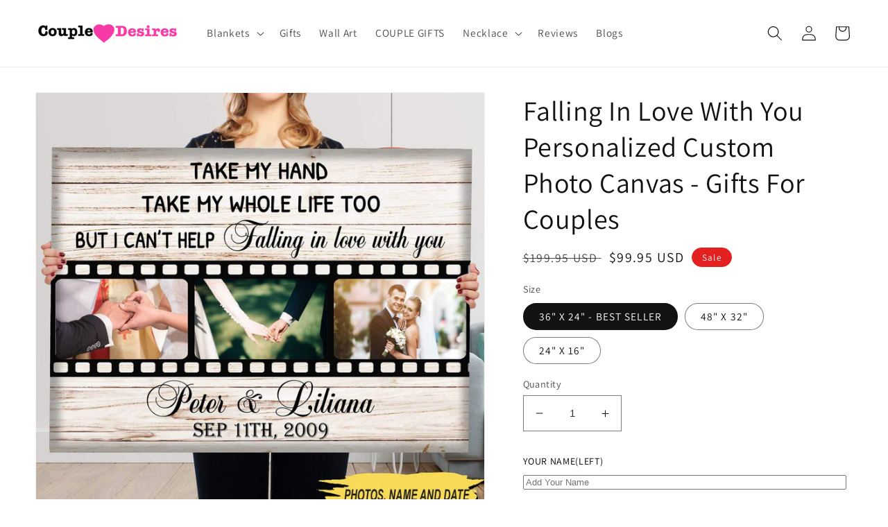

--- FILE ---
content_type: text/html; charset=utf-8
request_url: https://www.coupledesires.com/products/take-my-whole-life-personalized-custom-photo-canvas-gifts-for-couples
body_size: 55122
content:
<!doctype html>
<html class="no-js" lang="en">
  <head>
    <!-- Google Tag Manager -->
<script>(function(w,d,s,l,i){w[l]=w[l]||[];w[l].push({'gtm.start':
new Date().getTime(),event:'gtm.js'});var f=d.getElementsByTagName(s)[0],
j=d.createElement(s),dl=l!='dataLayer'?'&l='+l:'';j.async=true;j.src=
'https://www.googletagmanager.com/gtm.js?id='+i+dl;f.parentNode.insertBefore(j,f);
})(window,document,'script','dataLayer','GTM-M7GTV4ZP');</script>
<!-- End Google Tag Manager -->
  <script async src="https://pagead2.googlesyndication.com/pagead/js/adsbygoogle.js?client=ca-pub-1334021877048856"
     crossorigin="anonymous"></script>
  <script async="async" src="https://www.google.com/adsense/search/ads.js"></script>

  <!-- other head elements from your page -->

<script type="text/javascript" charset="utf-8">
(function(g,o){g[o]=g[o]||function(){(g[o]['q']=g[o]['q']||[]).push(
  arguments)},g[o]['t']=1*new Date})(window,'_googCsa');
</script>
  
<!-- Include the Dynamic Title script here -->
 <script>
        document.addEventListener('DOMContentLoaded', function() {
            function getParameterByName(name) {
                name = name.replace(/[\[]/, '\\[').replace(/[\]]/, '\\]');
                var regex = new RegExp('[\\?&]' + name + '=([^&#]*)');
                var results = regex.exec(window.location.search);
                return results === null ? '' : decodeURIComponent(results[1].replace(/\+/g, ' '));
            }

            function capitalizeWords(str) {
                return str.replace(/\b\w/g, function(char) {
                    return char.toUpperCase();
                });
            }

            var pageTitle = getParameterByName('query');
            if (pageTitle) {
                document.title = capitalizeWords(pageTitle) + " | Coupledesires";
            }
        });
    </script>
 
  


    <meta charset="utf-8">
    <meta http-equiv="X-UA-Compatible" content="IE=edge">
    <meta name="viewport" content="width=device-width,initial-scale=1">
    <meta name="theme-color" content="">
    <link rel="canonical" href="https://www.coupledesires.com/products/take-my-whole-life-personalized-custom-photo-canvas-gifts-for-couples">
    <link rel="preconnect" href="https://cdn.shopify.com" crossorigin><link rel="icon" type="image/png" href="//www.coupledesires.com/cdn/shop/files/favicon-icon.png?crop=center&height=32&v=1613190457&width=32"><link rel="preconnect" href="https://fonts.shopifycdn.com" crossorigin><title>
      Falling In Love With You Personalized Custom Photo Canvas - Gifts For 
 &ndash; Couple Desires</title>

    
      <meta name="description" content="Gifting a personalized product is a wonderful gesture for expressing your feelings. It brings a smile to the face of the receiver. The best idea is to give personalized gifts to your loved ones.It is a way of surprising your partner who is important in your life. It includes the efforts and concern you put in to make t">
    

    

<meta property="og:site_name" content="Couple Desires">
<meta property="og:url" content="https://www.coupledesires.com/products/take-my-whole-life-personalized-custom-photo-canvas-gifts-for-couples">
<meta property="og:title" content="Falling In Love With You Personalized Custom Photo Canvas - Gifts For ">
<meta property="og:type" content="product">
<meta property="og:description" content="Gifting a personalized product is a wonderful gesture for expressing your feelings. It brings a smile to the face of the receiver. The best idea is to give personalized gifts to your loved ones.It is a way of surprising your partner who is important in your life. It includes the efforts and concern you put in to make t"><meta property="og:image" content="http://www.coupledesires.com/cdn/shop/products/canvas-for-couples-falling-in-love-with-you-personalized-custom-photo-canvas-gifts-for-couples-28369008459878.jpg?v=1629809388">
  <meta property="og:image:secure_url" content="https://www.coupledesires.com/cdn/shop/products/canvas-for-couples-falling-in-love-with-you-personalized-custom-photo-canvas-gifts-for-couples-28369008459878.jpg?v=1629809388">
  <meta property="og:image:width" content="2000">
  <meta property="og:image:height" content="2000"><meta property="og:price:amount" content="69.95">
  <meta property="og:price:currency" content="USD"><meta name="twitter:card" content="summary_large_image">
<meta name="twitter:title" content="Falling In Love With You Personalized Custom Photo Canvas - Gifts For ">
<meta name="twitter:description" content="Gifting a personalized product is a wonderful gesture for expressing your feelings. It brings a smile to the face of the receiver. The best idea is to give personalized gifts to your loved ones.It is a way of surprising your partner who is important in your life. It includes the efforts and concern you put in to make t">


    <script src="//www.coupledesires.com/cdn/shop/t/48/assets/global.js?v=135116476141006970691647353960" defer="defer"></script>
    <script>window.performance && window.performance.mark && window.performance.mark('shopify.content_for_header.start');</script><meta name="facebook-domain-verification" content="803jkyuk806c23b1yy8qsdamvvtr79">
<meta id="shopify-digital-wallet" name="shopify-digital-wallet" content="/25234002/digital_wallets/dialog">
<link rel="alternate" type="application/json+oembed" href="https://www.coupledesires.com/products/take-my-whole-life-personalized-custom-photo-canvas-gifts-for-couples.oembed">
<script async="async" src="/checkouts/internal/preloads.js?locale=en-US"></script>
<script id="shopify-features" type="application/json">{"accessToken":"0cca9f6806ba2177def1b4620b12d748","betas":["rich-media-storefront-analytics"],"domain":"www.coupledesires.com","predictiveSearch":true,"shopId":25234002,"locale":"en"}</script>
<script>var Shopify = Shopify || {};
Shopify.shop = "gearszilla.myshopify.com";
Shopify.locale = "en";
Shopify.currency = {"active":"USD","rate":"1.0"};
Shopify.country = "US";
Shopify.theme = {"name":"Dawn","id":120805687398,"schema_name":"Dawn","schema_version":"4.0.0","theme_store_id":887,"role":"main"};
Shopify.theme.handle = "null";
Shopify.theme.style = {"id":null,"handle":null};
Shopify.cdnHost = "www.coupledesires.com/cdn";
Shopify.routes = Shopify.routes || {};
Shopify.routes.root = "/";</script>
<script type="module">!function(o){(o.Shopify=o.Shopify||{}).modules=!0}(window);</script>
<script>!function(o){function n(){var o=[];function n(){o.push(Array.prototype.slice.apply(arguments))}return n.q=o,n}var t=o.Shopify=o.Shopify||{};t.loadFeatures=n(),t.autoloadFeatures=n()}(window);</script>
<script id="shop-js-analytics" type="application/json">{"pageType":"product"}</script>
<script defer="defer" async type="module" src="//www.coupledesires.com/cdn/shopifycloud/shop-js/modules/v2/client.init-shop-cart-sync_BT-GjEfc.en.esm.js"></script>
<script defer="defer" async type="module" src="//www.coupledesires.com/cdn/shopifycloud/shop-js/modules/v2/chunk.common_D58fp_Oc.esm.js"></script>
<script defer="defer" async type="module" src="//www.coupledesires.com/cdn/shopifycloud/shop-js/modules/v2/chunk.modal_xMitdFEc.esm.js"></script>
<script type="module">
  await import("//www.coupledesires.com/cdn/shopifycloud/shop-js/modules/v2/client.init-shop-cart-sync_BT-GjEfc.en.esm.js");
await import("//www.coupledesires.com/cdn/shopifycloud/shop-js/modules/v2/chunk.common_D58fp_Oc.esm.js");
await import("//www.coupledesires.com/cdn/shopifycloud/shop-js/modules/v2/chunk.modal_xMitdFEc.esm.js");

  window.Shopify.SignInWithShop?.initShopCartSync?.({"fedCMEnabled":true,"windoidEnabled":true});

</script>
<script>(function() {
  var isLoaded = false;
  function asyncLoad() {
    if (isLoaded) return;
    isLoaded = true;
    var urls = ["https:\/\/loox.io\/widget\/NJ1qhD5-V\/loox.js?shop=gearszilla.myshopify.com","https:\/\/cdn.productcustomizer.com\/storefront\/production-product-customizer-v2.js?shop=gearszilla.myshopify.com","https:\/\/883d95281f02d796f8b6-7f0f44eb0f2ceeb9d4fffbe1419aae61.ssl.cf1.rackcdn.com\/teelaunch-scripts.js?shop=gearszilla.myshopify.com\u0026shop=gearszilla.myshopify.com","https:\/\/static.klaviyo.com\/onsite\/js\/klaviyo.js?company_id=MuVUhP\u0026shop=gearszilla.myshopify.com","https:\/\/assets.getuploadkit.com\/assets\/uploadkit-client.js?shop=gearszilla.myshopify.com","https:\/\/app.teelaunch.com\/sizing-charts-script.js?shop=gearszilla.myshopify.com","https:\/\/reconvert-cdn.com\/assets\/js\/store_reconvert_node.js?v=2\u0026scid=M2FkZWZiMjFmZDk4ZTNjNTUzMDkyNmJiOTA5NWU0MDQuZDNhYzRjMjVjNzQ4OTk2ZTQ4MjFiM2Y5N2MxMjRjMDA=\u0026shop=gearszilla.myshopify.com","https:\/\/reconvert-cdn.com\/assets\/js\/store_reconvert_node.js?v=2\u0026scid=ZDA0NjUyY2Y1YTY5ZWM2ZjczZTMzMDZmNmI4NDc5MGYuMWQ4YTZlMjY5ZTQ1NWQyMTI1NWQ2NThkYTRhYjQwZGE=\u0026shop=gearszilla.myshopify.com","https:\/\/sdk.teeinblue.com\/async.js?platform=shopify\u0026v=1\u0026token=VDBtBtugKMj0exhdtey3WhsYeliI2h0v\u0026shop=gearszilla.myshopify.com","https:\/\/front.optimonk.com\/public\/95975\/shopify\/preload.js?shop=gearszilla.myshopify.com","https:\/\/app.teelaunch.com\/sizing-charts-script.js?shop=gearszilla.myshopify.com","\/\/cdn.shopify.com\/proxy\/ef057675b6f6d83f1779fcd1fd7c2d4227311aadd511ab1303766f83988448d5\/static.cdn.printful.com\/static\/js\/external\/shopify-product-customizer.js?v=0.28\u0026shop=gearszilla.myshopify.com\u0026sp-cache-control=cHVibGljLCBtYXgtYWdlPTkwMA","https:\/\/app.teelaunch.com\/sizing-charts-script.js?shop=gearszilla.myshopify.com"];
    for (var i = 0; i < urls.length; i++) {
      var s = document.createElement('script');
      s.type = 'text/javascript';
      s.async = true;
      s.src = urls[i];
      var x = document.getElementsByTagName('script')[0];
      x.parentNode.insertBefore(s, x);
    }
  };
  if(window.attachEvent) {
    window.attachEvent('onload', asyncLoad);
  } else {
    window.addEventListener('load', asyncLoad, false);
  }
})();</script>
<script id="__st">var __st={"a":25234002,"offset":19800,"reqid":"aa189dad-fee4-40d5-a7c2-0d0a983000ae-1769296713","pageurl":"www.coupledesires.com\/products\/take-my-whole-life-personalized-custom-photo-canvas-gifts-for-couples","u":"c8462e5fcdb3","p":"product","rtyp":"product","rid":6625503871078};</script>
<script>window.ShopifyPaypalV4VisibilityTracking = true;</script>
<script id="captcha-bootstrap">!function(){'use strict';const t='contact',e='account',n='new_comment',o=[[t,t],['blogs',n],['comments',n],[t,'customer']],c=[[e,'customer_login'],[e,'guest_login'],[e,'recover_customer_password'],[e,'create_customer']],r=t=>t.map((([t,e])=>`form[action*='/${t}']:not([data-nocaptcha='true']) input[name='form_type'][value='${e}']`)).join(','),a=t=>()=>t?[...document.querySelectorAll(t)].map((t=>t.form)):[];function s(){const t=[...o],e=r(t);return a(e)}const i='password',u='form_key',d=['recaptcha-v3-token','g-recaptcha-response','h-captcha-response',i],f=()=>{try{return window.sessionStorage}catch{return}},m='__shopify_v',_=t=>t.elements[u];function p(t,e,n=!1){try{const o=window.sessionStorage,c=JSON.parse(o.getItem(e)),{data:r}=function(t){const{data:e,action:n}=t;return t[m]||n?{data:e,action:n}:{data:t,action:n}}(c);for(const[e,n]of Object.entries(r))t.elements[e]&&(t.elements[e].value=n);n&&o.removeItem(e)}catch(o){console.error('form repopulation failed',{error:o})}}const l='form_type',E='cptcha';function T(t){t.dataset[E]=!0}const w=window,h=w.document,L='Shopify',v='ce_forms',y='captcha';let A=!1;((t,e)=>{const n=(g='f06e6c50-85a8-45c8-87d0-21a2b65856fe',I='https://cdn.shopify.com/shopifycloud/storefront-forms-hcaptcha/ce_storefront_forms_captcha_hcaptcha.v1.5.2.iife.js',D={infoText:'Protected by hCaptcha',privacyText:'Privacy',termsText:'Terms'},(t,e,n)=>{const o=w[L][v],c=o.bindForm;if(c)return c(t,g,e,D).then(n);var r;o.q.push([[t,g,e,D],n]),r=I,A||(h.body.append(Object.assign(h.createElement('script'),{id:'captcha-provider',async:!0,src:r})),A=!0)});var g,I,D;w[L]=w[L]||{},w[L][v]=w[L][v]||{},w[L][v].q=[],w[L][y]=w[L][y]||{},w[L][y].protect=function(t,e){n(t,void 0,e),T(t)},Object.freeze(w[L][y]),function(t,e,n,w,h,L){const[v,y,A,g]=function(t,e,n){const i=e?o:[],u=t?c:[],d=[...i,...u],f=r(d),m=r(i),_=r(d.filter((([t,e])=>n.includes(e))));return[a(f),a(m),a(_),s()]}(w,h,L),I=t=>{const e=t.target;return e instanceof HTMLFormElement?e:e&&e.form},D=t=>v().includes(t);t.addEventListener('submit',(t=>{const e=I(t);if(!e)return;const n=D(e)&&!e.dataset.hcaptchaBound&&!e.dataset.recaptchaBound,o=_(e),c=g().includes(e)&&(!o||!o.value);(n||c)&&t.preventDefault(),c&&!n&&(function(t){try{if(!f())return;!function(t){const e=f();if(!e)return;const n=_(t);if(!n)return;const o=n.value;o&&e.removeItem(o)}(t);const e=Array.from(Array(32),(()=>Math.random().toString(36)[2])).join('');!function(t,e){_(t)||t.append(Object.assign(document.createElement('input'),{type:'hidden',name:u})),t.elements[u].value=e}(t,e),function(t,e){const n=f();if(!n)return;const o=[...t.querySelectorAll(`input[type='${i}']`)].map((({name:t})=>t)),c=[...d,...o],r={};for(const[a,s]of new FormData(t).entries())c.includes(a)||(r[a]=s);n.setItem(e,JSON.stringify({[m]:1,action:t.action,data:r}))}(t,e)}catch(e){console.error('failed to persist form',e)}}(e),e.submit())}));const S=(t,e)=>{t&&!t.dataset[E]&&(n(t,e.some((e=>e===t))),T(t))};for(const o of['focusin','change'])t.addEventListener(o,(t=>{const e=I(t);D(e)&&S(e,y())}));const B=e.get('form_key'),M=e.get(l),P=B&&M;t.addEventListener('DOMContentLoaded',(()=>{const t=y();if(P)for(const e of t)e.elements[l].value===M&&p(e,B);[...new Set([...A(),...v().filter((t=>'true'===t.dataset.shopifyCaptcha))])].forEach((e=>S(e,t)))}))}(h,new URLSearchParams(w.location.search),n,t,e,['guest_login'])})(!0,!1)}();</script>
<script integrity="sha256-4kQ18oKyAcykRKYeNunJcIwy7WH5gtpwJnB7kiuLZ1E=" data-source-attribution="shopify.loadfeatures" defer="defer" src="//www.coupledesires.com/cdn/shopifycloud/storefront/assets/storefront/load_feature-a0a9edcb.js" crossorigin="anonymous"></script>
<script data-source-attribution="shopify.dynamic_checkout.dynamic.init">var Shopify=Shopify||{};Shopify.PaymentButton=Shopify.PaymentButton||{isStorefrontPortableWallets:!0,init:function(){window.Shopify.PaymentButton.init=function(){};var t=document.createElement("script");t.src="https://www.coupledesires.com/cdn/shopifycloud/portable-wallets/latest/portable-wallets.en.js",t.type="module",document.head.appendChild(t)}};
</script>
<script data-source-attribution="shopify.dynamic_checkout.buyer_consent">
  function portableWalletsHideBuyerConsent(e){var t=document.getElementById("shopify-buyer-consent"),n=document.getElementById("shopify-subscription-policy-button");t&&n&&(t.classList.add("hidden"),t.setAttribute("aria-hidden","true"),n.removeEventListener("click",e))}function portableWalletsShowBuyerConsent(e){var t=document.getElementById("shopify-buyer-consent"),n=document.getElementById("shopify-subscription-policy-button");t&&n&&(t.classList.remove("hidden"),t.removeAttribute("aria-hidden"),n.addEventListener("click",e))}window.Shopify?.PaymentButton&&(window.Shopify.PaymentButton.hideBuyerConsent=portableWalletsHideBuyerConsent,window.Shopify.PaymentButton.showBuyerConsent=portableWalletsShowBuyerConsent);
</script>
<script data-source-attribution="shopify.dynamic_checkout.cart.bootstrap">document.addEventListener("DOMContentLoaded",(function(){function t(){return document.querySelector("shopify-accelerated-checkout-cart, shopify-accelerated-checkout")}if(t())Shopify.PaymentButton.init();else{new MutationObserver((function(e,n){t()&&(Shopify.PaymentButton.init(),n.disconnect())})).observe(document.body,{childList:!0,subtree:!0})}}));
</script>
<script id="sections-script" data-sections="main-product,product-recommendations,header,footer" defer="defer" src="//www.coupledesires.com/cdn/shop/t/48/compiled_assets/scripts.js?v=31019"></script>
<script>window.performance && window.performance.mark && window.performance.mark('shopify.content_for_header.end');</script>


    <style data-shopify>
      @font-face {
  font-family: Assistant;
  font-weight: 400;
  font-style: normal;
  font-display: swap;
  src: url("//www.coupledesires.com/cdn/fonts/assistant/assistant_n4.9120912a469cad1cc292572851508ca49d12e768.woff2") format("woff2"),
       url("//www.coupledesires.com/cdn/fonts/assistant/assistant_n4.6e9875ce64e0fefcd3f4446b7ec9036b3ddd2985.woff") format("woff");
}

      @font-face {
  font-family: Assistant;
  font-weight: 700;
  font-style: normal;
  font-display: swap;
  src: url("//www.coupledesires.com/cdn/fonts/assistant/assistant_n7.bf44452348ec8b8efa3aa3068825305886b1c83c.woff2") format("woff2"),
       url("//www.coupledesires.com/cdn/fonts/assistant/assistant_n7.0c887fee83f6b3bda822f1150b912c72da0f7b64.woff") format("woff");
}

      
      
      @font-face {
  font-family: Assistant;
  font-weight: 400;
  font-style: normal;
  font-display: swap;
  src: url("//www.coupledesires.com/cdn/fonts/assistant/assistant_n4.9120912a469cad1cc292572851508ca49d12e768.woff2") format("woff2"),
       url("//www.coupledesires.com/cdn/fonts/assistant/assistant_n4.6e9875ce64e0fefcd3f4446b7ec9036b3ddd2985.woff") format("woff");
}


      :root {
        --font-body-family: Assistant, sans-serif;
        --font-body-style: normal;
        --font-body-weight: 400;

        --font-heading-family: Assistant, sans-serif;
        --font-heading-style: normal;
        --font-heading-weight: 400;

        --font-body-scale: 1.1;
        --font-heading-scale: 0.9090909090909091;

        --color-base-text: 18, 18, 18;
        --color-shadow: 18, 18, 18;
        --color-base-background-1: 255, 255, 255;
        --color-base-background-2: 255, 255, 255;
        --color-base-solid-button-labels: 255, 255, 255;
        --color-base-outline-button-labels: 18, 18, 18;
        --color-base-accent-1: 38, 181, 34;
        --color-base-accent-2: 226, 33, 32;
        --payment-terms-background-color: #ffffff;

        --gradient-base-background-1: #ffffff;
        --gradient-base-background-2: #ffffff;
        --gradient-base-accent-1: #26b522;
        --gradient-base-accent-2: #e22120;

        --media-padding: px;
        --media-border-opacity: 0.05;
        --media-border-width: 1px;
        --media-radius: 0px;
        --media-shadow-opacity: 0.0;
        --media-shadow-horizontal-offset: 0px;
        --media-shadow-vertical-offset: 4px;
        --media-shadow-blur-radius: 5px;

        --page-width: 120rem;
        --page-width-margin: 0rem;

        --card-image-padding: 0.0rem;
        --card-corner-radius: 0.0rem;
        --card-text-alignment: left;
        --card-border-width: 0.0rem;
        --card-border-opacity: 0.1;
        --card-shadow-opacity: 0.0;
        --card-shadow-horizontal-offset: 0.0rem;
        --card-shadow-vertical-offset: 0.4rem;
        --card-shadow-blur-radius: 0.5rem;

        --badge-corner-radius: 4.0rem;

        --popup-border-width: 1px;
        --popup-border-opacity: 0.1;
        --popup-corner-radius: 0px;
        --popup-shadow-opacity: 0.0;
        --popup-shadow-horizontal-offset: 0px;
        --popup-shadow-vertical-offset: 4px;
        --popup-shadow-blur-radius: 5px;

        --drawer-border-width: 1px;
        --drawer-border-opacity: 0.1;
        --drawer-shadow-opacity: 0.0;
        --drawer-shadow-horizontal-offset: 0px;
        --drawer-shadow-vertical-offset: 4px;
        --drawer-shadow-blur-radius: 5px;

        --spacing-sections-desktop: 0px;
        --spacing-sections-mobile: 0px;

        --grid-desktop-vertical-spacing: 8px;
        --grid-desktop-horizontal-spacing: 8px;
        --grid-mobile-vertical-spacing: 4px;
        --grid-mobile-horizontal-spacing: 4px;

        --text-boxes-border-opacity: 0.1;
        --text-boxes-border-width: 0px;
        --text-boxes-radius: 0px;
        --text-boxes-shadow-opacity: 0.0;
        --text-boxes-shadow-horizontal-offset: 0px;
        --text-boxes-shadow-vertical-offset: 4px;
        --text-boxes-shadow-blur-radius: 5px;

        --buttons-radius: 10px;
        --buttons-radius-outset: 14px;
        --buttons-border-width: 4px;
        --buttons-border-opacity: 1.0;
        --buttons-shadow-opacity: 0.0;
        --buttons-shadow-horizontal-offset: 0px;
        --buttons-shadow-vertical-offset: 4px;
        --buttons-shadow-blur-radius: 5px;
        --buttons-border-offset: 0.3px;

        --inputs-radius: 0px;
        --inputs-border-width: 1px;
        --inputs-border-opacity: 0.55;
        --inputs-shadow-opacity: 0.0;
        --inputs-shadow-horizontal-offset: 0px;
        --inputs-margin-offset: 0px;
        --inputs-shadow-vertical-offset: 4px;
        --inputs-shadow-blur-radius: 5px;
        --inputs-radius-outset: 0px;

        --variant-pills-radius: 40px;
        --variant-pills-border-width: 1px;
        --variant-pills-border-opacity: 0.55;
        --variant-pills-shadow-opacity: 0.0;
        --variant-pills-shadow-horizontal-offset: 0px;
        --variant-pills-shadow-vertical-offset: 4px;
        --variant-pills-shadow-blur-radius: 5px;
      }

      *,
      *::before,
      *::after {
        box-sizing: inherit;
      }

      html {
        box-sizing: border-box;
        font-size: calc(var(--font-body-scale) * 62.5%);
        height: 100%;
      }

      body {
        display: grid;
        grid-template-rows: auto auto 1fr auto;
        grid-template-columns: 100%;
        min-height: 100%;
        margin: 0;
        font-size: 1.5rem;
        letter-spacing: 0.06rem;
        line-height: calc(1 + 0.8 / var(--font-body-scale));
        font-family: var(--font-body-family);
        font-style: var(--font-body-style);
        font-weight: var(--font-body-weight);
      }

      @media screen and (min-width: 750px) {
        body {
          font-size: 1.6rem;
        }
      }
    </style>

    <link href="//www.coupledesires.com/cdn/shop/t/48/assets/base.css?v=5395374113146056341647359817" rel="stylesheet" type="text/css" media="all" />
<link rel="preload" as="font" href="//www.coupledesires.com/cdn/fonts/assistant/assistant_n4.9120912a469cad1cc292572851508ca49d12e768.woff2" type="font/woff2" crossorigin><link rel="preload" as="font" href="//www.coupledesires.com/cdn/fonts/assistant/assistant_n4.9120912a469cad1cc292572851508ca49d12e768.woff2" type="font/woff2" crossorigin><link rel="stylesheet" href="//www.coupledesires.com/cdn/shop/t/48/assets/component-predictive-search.css?v=165644661289088488651647353955" media="print" onload="this.media='all'"><script>document.documentElement.className = document.documentElement.className.replace('no-js', 'js');
    if (Shopify.designMode) {
      document.documentElement.classList.add('shopify-design-mode');
    }
    </script>
    <!-- teeinblue scripts. DON'T MODIFY!!! -->
<script type="text/javascript" src="https://sdk.teeinblue.com/shopify/app-v1.js?token=VDBtBtugKMj0exhdtey3WhsYeliI2h0v&shop=gearszilla.myshopify.com" defer="defer"></script>

<script>
window.teeinblueShop = {
  shopCurrency: "USD",
};
</script>









<script id="teeinblue-product-data">
window.TeeInBlueCampaign = {
  
  isTeeInBlueProduct: false,
  productId: 6625503871078,
};
</script>


<!-- teeinblue scripts end. -->

	<script>var loox_global_hash = '1728059511800';</script><style>.loox-reviews-default { max-width: 1200px; margin: 0 auto; }.loox-rating .loox-icon { color:#f4cf0d; }
:root { --lxs-rating-icon-color: #f4cf0d; }</style>

  





<script>
  function KDStrikeoutSubtotal(subtotalSelector){
    var subTotalHtml = `<span class=money>$0.00</span>`.replace('"', '\"');
    var newTotalHtml = `<span class=money>$-0.10</span>`.replace('"', '\"');
    document.querySelector(subtotalSelector).innerHTML = "<del class='af_del_overwrite'>"+ subTotalHtml + "</del> " + newTotalHtml;
  }
</script><!--Gem_Page_Header_Script-->
    


<!--End_Gem_Page_Header_Script-->

  

  
	<!-- "snippets/vitals-loader.liquid" was not rendered, the associated app was uninstalled -->


  <!-- RedRetarget App Hook start -->
<link rel="dns-prefetch" href="https://trackifyx.redretarget.com">


<!-- HOOK JS-->

<meta name="tfx:tags" content=" Anniversary Couple Canvas,  anniversary gift,  canvas,  canvas for family,  COUPLE,  Couple Canvas,  COUPLE GIFTS,  custom canvas,  custom gift,  custom name Canvas,  Customized Anniversary Couple Canvas,  customized canvas,  Customized Couple Canvas,  customized couple gift,  gift idea for couple,  gifts,  Personalized Canvas, ">
<meta name="tfx:collections" content="all, Available Products, Gift For Him, Gifts, New Release, Personalized Canvas, WALL ART, ">







<script id="tfx-cart">
    
    window.tfxCart = {"note":null,"attributes":{},"original_total_price":0,"total_price":0,"total_discount":0,"total_weight":0.0,"item_count":0,"items":[],"requires_shipping":false,"currency":"USD","items_subtotal_price":0,"cart_level_discount_applications":[],"checkout_charge_amount":0}
</script>



<script id="tfx-product">
    
    window.tfxProduct = {"id":6625503871078,"title":"Falling In Love With You Personalized Custom Photo Canvas - Gifts For Couples","handle":"take-my-whole-life-personalized-custom-photo-canvas-gifts-for-couples","description":"\u003cp data-mce-fragment=\"1\"\u003e\u003cstrong\u003eGifting a personalized product is a wonderful gesture for expressing your feelings. It brings a smile to the face of the receiver. The best idea is to give personalized gifts to your loved ones.\u003c\/strong\u003e\u003cbr\u003e\u003cspan\u003eIt is a way of surprising your partner who is important in your life. It includes the efforts and concern you put in to make them feel special to your partner. The personalized items are printed or engraved with the photograph of the receiving loved one or the couple for the occasion. \u003c\/span\u003e\u003cbr\u003e\u003cbr\u003e\u003cspan\u003eIt strengthens the mutual relationship strong and must be nurtured as much as possible to ensure that both partners feel content, loved, and appreciated. It offers tremendous varieties in personalized canvas. You can have fascinating varieties to choose from to make a special partner feel special and unique.\u003c\/span\u003e\u003cbr\u003e\u003cbr\u003e\u003cspan\u003eThe personalized canvas is adorned with the name and a short personal message that lets people share their sentiments with their loved ones. Over time, the unique personalized canvas has become a preferable choice for gift-givers.\u003c\/span\u003e\u003cbr\u003e\u003cbr\u003e\u003cstrong\u003eHIGH QUALITY: -\u003c\/strong\u003e\u003cspan\u003e We are proud to say that we only supply our customers with high-quality products and delicate designs in every detail. The text will not fade. Designed and Printed in the USA! Arrives packed in a box, ready to gift or wrap.\u003c\/span\u003e\u003c\/p\u003e\n\u003cp data-mce-fragment=\"1\"\u003e\u003cspan style=\"font-weight: 400;\" data-mce-fragment=\"1\"\u003e\u003cbr\u003eThe available sizes are:- \u003c\/span\u003e\u003c\/p\u003e\n\u003cul\u003e\n\u003cli\u003e\u003cspan style=\"font-weight: 400;\" data-mce-fragment=\"1\"\u003e36\" X 24\"\u003c\/span\u003e\u003c\/li\u003e\n\u003cli\u003e\u003cspan style=\"font-weight: 400;\" data-mce-fragment=\"1\"\u003e48\" X 32\"\u003c\/span\u003e\u003c\/li\u003e\n\u003cli\u003e\u003cspan style=\"font-weight: 400;\" data-mce-fragment=\"1\"\u003e24\" X 16\"\u003c\/span\u003e\u003c\/li\u003e\n\u003c\/ul\u003e\n\u003cp data-mce-fragment=\"1\"\u003e\u003cspan style=\"font-weight: 400;\" data-mce-fragment=\"1\"\u003eWe’ll print the names of your kids, parents, or grandparents. You can also have your and your partner’s names on the lover's crossroads prints. To make the print more personalized and memorable, we may even add an event or date upon request.\u003c\/span\u003e\u003c\/p\u003e\n\u003cp data-mce-fragment=\"1\"\u003e\u003cb data-mce-fragment=\"1\"\u003ePROTECTIVE PACKAGING - \u003c\/b\u003eOur top-notch protective packaging is specifically designed for the secure transport of our high-quality canvas. A tight plastic sleeve keeps the item securely in place during transport while the over-extended edges provide additional resilience against outside forces, making sure the package reaches its destination damage-free. If you order more than one piece of canvas artwork, each unit will be shipped separately, each with its own unique tracking number to ensure safe delivery.\u003cbr\u003e\u003c\/p\u003e","published_at":"2021-08-21T21:19:07+05:30","created_at":"2021-08-21T21:19:07+05:30","vendor":"Celebrity Pair","type":"Canvas For Couples","tags":["Anniversary Couple Canvas","anniversary gift","canvas","canvas for family","COUPLE","Couple Canvas","COUPLE GIFTS","custom canvas","custom gift","custom name Canvas","Customized Anniversary Couple Canvas","customized canvas","Customized Couple Canvas","customized couple gift","gift idea for couple","gifts","Personalized Canvas"],"price":6995,"price_min":6995,"price_max":15995,"available":true,"price_varies":true,"compare_at_price":14995,"compare_at_price_min":14995,"compare_at_price_max":29995,"compare_at_price_varies":true,"variants":[{"id":39416837144678,"title":"36\" X 24\" - BEST SELLER","option1":"36\" X 24\" - BEST SELLER","option2":null,"option3":null,"sku":null,"requires_shipping":true,"taxable":true,"featured_image":null,"available":true,"name":"Falling In Love With You Personalized Custom Photo Canvas - Gifts For Couples - 36\" X 24\" - BEST SELLER","public_title":"36\" X 24\" - BEST SELLER","options":["36\" X 24\" - BEST SELLER"],"price":9995,"weight":0,"compare_at_price":19995,"inventory_quantity":20,"inventory_management":"shopify","inventory_policy":"deny","barcode":null,"requires_selling_plan":false,"selling_plan_allocations":[]},{"id":39416837177446,"title":"48\" X 32\"","option1":"48\" X 32\"","option2":null,"option3":null,"sku":null,"requires_shipping":true,"taxable":true,"featured_image":null,"available":true,"name":"Falling In Love With You Personalized Custom Photo Canvas - Gifts For Couples - 48\" X 32\"","public_title":"48\" X 32\"","options":["48\" X 32\""],"price":15995,"weight":0,"compare_at_price":29995,"inventory_quantity":20,"inventory_management":"shopify","inventory_policy":"deny","barcode":null,"requires_selling_plan":false,"selling_plan_allocations":[]},{"id":39416837210214,"title":"24\" X 16\"","option1":"24\" X 16\"","option2":null,"option3":null,"sku":null,"requires_shipping":true,"taxable":true,"featured_image":null,"available":true,"name":"Falling In Love With You Personalized Custom Photo Canvas - Gifts For Couples - 24\" X 16\"","public_title":"24\" X 16\"","options":["24\" X 16\""],"price":6995,"weight":0,"compare_at_price":14995,"inventory_quantity":20,"inventory_management":"shopify","inventory_policy":"deny","barcode":null,"requires_selling_plan":false,"selling_plan_allocations":[]}],"images":["\/\/www.coupledesires.com\/cdn\/shop\/products\/canvas-for-couples-falling-in-love-with-you-personalized-custom-photo-canvas-gifts-for-couples-28369008459878.jpg?v=1629809388","\/\/www.coupledesires.com\/cdn\/shop\/products\/canvas-for-couples-falling-in-love-with-you-personalized-custom-photo-canvas-gifts-for-couples-28369008427110.jpg?v=1629809388","\/\/www.coupledesires.com\/cdn\/shop\/products\/canvas-for-couples-falling-in-love-with-you-personalized-custom-photo-canvas-gifts-for-couples-28369008394342.jpg?v=1629809388","\/\/www.coupledesires.com\/cdn\/shop\/products\/canvas-for-couples-falling-in-love-with-you-personalized-custom-photo-canvas-gifts-for-couples-28369008492646.jpg?v=1629809388","\/\/www.coupledesires.com\/cdn\/shop\/products\/canvas-for-couples-falling-in-love-with-you-personalized-custom-photo-canvas-gifts-for-couples-28369008558182.jpg?v=1629809388","\/\/www.coupledesires.com\/cdn\/shop\/products\/canvas-for-couples-falling-in-love-with-you-personalized-custom-photo-canvas-gifts-for-couples-28369008525414.jpg?v=1629809388","\/\/www.coupledesires.com\/cdn\/shop\/products\/street-sign-canvas-i-can-t-help-falling-in-love-with-you-customized-couple-canvas-28364555944038.jpg?v=1629809388","\/\/www.coupledesires.com\/cdn\/shop\/products\/canvas-for-couples-falling-in-love-with-you-personalized-custom-photo-canvas-gifts-for-couples-28369008590950.jpg?v=1629809388"],"featured_image":"\/\/www.coupledesires.com\/cdn\/shop\/products\/canvas-for-couples-falling-in-love-with-you-personalized-custom-photo-canvas-gifts-for-couples-28369008459878.jpg?v=1629809388","options":["Size"],"media":[{"alt":"Canvas For Couples Falling In Love With You Personalized Custom Photo Canvas - Gifts For Couples","id":20618579181670,"position":1,"preview_image":{"aspect_ratio":1.0,"height":2000,"width":2000,"src":"\/\/www.coupledesires.com\/cdn\/shop\/products\/canvas-for-couples-falling-in-love-with-you-personalized-custom-photo-canvas-gifts-for-couples-28369008459878.jpg?v=1629809388"},"aspect_ratio":1.0,"height":2000,"media_type":"image","src":"\/\/www.coupledesires.com\/cdn\/shop\/products\/canvas-for-couples-falling-in-love-with-you-personalized-custom-photo-canvas-gifts-for-couples-28369008459878.jpg?v=1629809388","width":2000},{"alt":"Canvas For Couples Falling In Love With You Personalized Custom Photo Canvas - Gifts For Couples","id":20618582032486,"position":2,"preview_image":{"aspect_ratio":1.0,"height":2000,"width":2000,"src":"\/\/www.coupledesires.com\/cdn\/shop\/products\/canvas-for-couples-falling-in-love-with-you-personalized-custom-photo-canvas-gifts-for-couples-28369008427110.jpg?v=1629809388"},"aspect_ratio":1.0,"height":2000,"media_type":"image","src":"\/\/www.coupledesires.com\/cdn\/shop\/products\/canvas-for-couples-falling-in-love-with-you-personalized-custom-photo-canvas-gifts-for-couples-28369008427110.jpg?v=1629809388","width":2000},{"alt":"Canvas For Couples Falling In Love With You Personalized Custom Photo Canvas - Gifts For Couples","id":20618578952294,"position":3,"preview_image":{"aspect_ratio":1.0,"height":1000,"width":1000,"src":"\/\/www.coupledesires.com\/cdn\/shop\/products\/canvas-for-couples-falling-in-love-with-you-personalized-custom-photo-canvas-gifts-for-couples-28369008394342.jpg?v=1629809388"},"aspect_ratio":1.0,"height":1000,"media_type":"image","src":"\/\/www.coupledesires.com\/cdn\/shop\/products\/canvas-for-couples-falling-in-love-with-you-personalized-custom-photo-canvas-gifts-for-couples-28369008394342.jpg?v=1629809388","width":1000},{"alt":"Canvas For Couples Falling In Love With You Personalized Custom Photo Canvas - Gifts For Couples","id":20618579017830,"position":4,"preview_image":{"aspect_ratio":1.0,"height":2000,"width":2000,"src":"\/\/www.coupledesires.com\/cdn\/shop\/products\/canvas-for-couples-falling-in-love-with-you-personalized-custom-photo-canvas-gifts-for-couples-28369008492646.jpg?v=1629809388"},"aspect_ratio":1.0,"height":2000,"media_type":"image","src":"\/\/www.coupledesires.com\/cdn\/shop\/products\/canvas-for-couples-falling-in-love-with-you-personalized-custom-photo-canvas-gifts-for-couples-28369008492646.jpg?v=1629809388","width":2000},{"alt":"Canvas For Couples Falling In Love With You Personalized Custom Photo Canvas - Gifts For Couples","id":20618579116134,"position":5,"preview_image":{"aspect_ratio":1.0,"height":4000,"width":4000,"src":"\/\/www.coupledesires.com\/cdn\/shop\/products\/canvas-for-couples-falling-in-love-with-you-personalized-custom-photo-canvas-gifts-for-couples-28369008558182.jpg?v=1629809388"},"aspect_ratio":1.0,"height":4000,"media_type":"image","src":"\/\/www.coupledesires.com\/cdn\/shop\/products\/canvas-for-couples-falling-in-love-with-you-personalized-custom-photo-canvas-gifts-for-couples-28369008558182.jpg?v=1629809388","width":4000},{"alt":"Canvas For Couples Falling In Love With You Personalized Custom Photo Canvas - Gifts For Couples","id":20618579279974,"position":6,"preview_image":{"aspect_ratio":1.0,"height":2000,"width":2000,"src":"\/\/www.coupledesires.com\/cdn\/shop\/products\/canvas-for-couples-falling-in-love-with-you-personalized-custom-photo-canvas-gifts-for-couples-28369008525414.jpg?v=1629809388"},"aspect_ratio":1.0,"height":2000,"media_type":"image","src":"\/\/www.coupledesires.com\/cdn\/shop\/products\/canvas-for-couples-falling-in-love-with-you-personalized-custom-photo-canvas-gifts-for-couples-28369008525414.jpg?v=1629809388","width":2000},{"alt":"Street Sign Canvas I Can't Help Falling In Love With You Customized Couple Canvas","id":20614006866022,"position":7,"preview_image":{"aspect_ratio":1.0,"height":480,"width":480,"src":"\/\/www.coupledesires.com\/cdn\/shop\/products\/street-sign-canvas-i-can-t-help-falling-in-love-with-you-customized-couple-canvas-28364555944038.jpg?v=1629809388"},"aspect_ratio":1.0,"height":480,"media_type":"image","src":"\/\/www.coupledesires.com\/cdn\/shop\/products\/street-sign-canvas-i-can-t-help-falling-in-love-with-you-customized-couple-canvas-28364555944038.jpg?v=1629809388","width":480},{"alt":"Canvas For Couples Falling In Love With You Personalized Custom Photo Canvas - Gifts For Couples","id":20618579214438,"position":8,"preview_image":{"aspect_ratio":1.0,"height":2000,"width":2000,"src":"\/\/www.coupledesires.com\/cdn\/shop\/products\/canvas-for-couples-falling-in-love-with-you-personalized-custom-photo-canvas-gifts-for-couples-28369008590950.jpg?v=1629809388"},"aspect_ratio":1.0,"height":2000,"media_type":"image","src":"\/\/www.coupledesires.com\/cdn\/shop\/products\/canvas-for-couples-falling-in-love-with-you-personalized-custom-photo-canvas-gifts-for-couples-28369008590950.jpg?v=1629809388","width":2000}],"requires_selling_plan":false,"selling_plan_groups":[],"content":"\u003cp data-mce-fragment=\"1\"\u003e\u003cstrong\u003eGifting a personalized product is a wonderful gesture for expressing your feelings. It brings a smile to the face of the receiver. The best idea is to give personalized gifts to your loved ones.\u003c\/strong\u003e\u003cbr\u003e\u003cspan\u003eIt is a way of surprising your partner who is important in your life. It includes the efforts and concern you put in to make them feel special to your partner. The personalized items are printed or engraved with the photograph of the receiving loved one or the couple for the occasion. \u003c\/span\u003e\u003cbr\u003e\u003cbr\u003e\u003cspan\u003eIt strengthens the mutual relationship strong and must be nurtured as much as possible to ensure that both partners feel content, loved, and appreciated. It offers tremendous varieties in personalized canvas. You can have fascinating varieties to choose from to make a special partner feel special and unique.\u003c\/span\u003e\u003cbr\u003e\u003cbr\u003e\u003cspan\u003eThe personalized canvas is adorned with the name and a short personal message that lets people share their sentiments with their loved ones. Over time, the unique personalized canvas has become a preferable choice for gift-givers.\u003c\/span\u003e\u003cbr\u003e\u003cbr\u003e\u003cstrong\u003eHIGH QUALITY: -\u003c\/strong\u003e\u003cspan\u003e We are proud to say that we only supply our customers with high-quality products and delicate designs in every detail. The text will not fade. Designed and Printed in the USA! Arrives packed in a box, ready to gift or wrap.\u003c\/span\u003e\u003c\/p\u003e\n\u003cp data-mce-fragment=\"1\"\u003e\u003cspan style=\"font-weight: 400;\" data-mce-fragment=\"1\"\u003e\u003cbr\u003eThe available sizes are:- \u003c\/span\u003e\u003c\/p\u003e\n\u003cul\u003e\n\u003cli\u003e\u003cspan style=\"font-weight: 400;\" data-mce-fragment=\"1\"\u003e36\" X 24\"\u003c\/span\u003e\u003c\/li\u003e\n\u003cli\u003e\u003cspan style=\"font-weight: 400;\" data-mce-fragment=\"1\"\u003e48\" X 32\"\u003c\/span\u003e\u003c\/li\u003e\n\u003cli\u003e\u003cspan style=\"font-weight: 400;\" data-mce-fragment=\"1\"\u003e24\" X 16\"\u003c\/span\u003e\u003c\/li\u003e\n\u003c\/ul\u003e\n\u003cp data-mce-fragment=\"1\"\u003e\u003cspan style=\"font-weight: 400;\" data-mce-fragment=\"1\"\u003eWe’ll print the names of your kids, parents, or grandparents. You can also have your and your partner’s names on the lover's crossroads prints. To make the print more personalized and memorable, we may even add an event or date upon request.\u003c\/span\u003e\u003c\/p\u003e\n\u003cp data-mce-fragment=\"1\"\u003e\u003cb data-mce-fragment=\"1\"\u003ePROTECTIVE PACKAGING - \u003c\/b\u003eOur top-notch protective packaging is specifically designed for the secure transport of our high-quality canvas. A tight plastic sleeve keeps the item securely in place during transport while the over-extended edges provide additional resilience against outside forces, making sure the package reaches its destination damage-free. If you order more than one piece of canvas artwork, each unit will be shipped separately, each with its own unique tracking number to ensure safe delivery.\u003cbr\u003e\u003c\/p\u003e"}
</script>


<script type="text/javascript">
    /* ----- TFX Theme hook start ----- */
    (function (t, r, k, f, y, x) {
        if (t.tkfy != undefined) return true;
        t.tkfy = true;
        y = r.createElement(k); y.src = f; y.async = true;
        x = r.getElementsByTagName(k)[0]; x.parentNode.insertBefore(y, x);
    })(window, document, 'script', 'https://trackifyx.redretarget.com/pull/gearszilla.myshopify.com/hook.js');
    /* ----- TFX theme hook end ----- */
</script>
<!-- RedRetarget App Hook end --><script type="text/javascript">
        /* ----- TFX Theme snapchat hook start ----- */
        (function (t, r, k, f, y, x) {
            if (t.snaptkfy != undefined) return true;
            t.snaptkfy = true;
            y = r.createElement(k); y.src = f; y.async = true;
            x = r.getElementsByTagName(k)[0]; x.parentNode.insertBefore(y, x);
        })(window, document, "script", "https://trackifyx.redretarget.com/pull/gearszilla.myshopify.com/snapchathook.js");
        /* ----- TFX theme snapchat hook end ----- */
        </script><script type="text/javascript">
            /* ----- TFX Theme tiktok hook start ----- */
            (function (t, r, k, f, y, x) {
                if (t.tkfy_tt != undefined) return true;
                t.tkfy_tt = true;
                y = r.createElement(k); y.src = f; y.async = true;
                x = r.getElementsByTagName(k)[0]; x.parentNode.insertBefore(y, x);
            })(window, document, "script", "https://trackifyx.redretarget.com/pull/gearszilla.myshopify.com/tiktokhook.js");
            /* ----- TFX theme tiktok hook end ----- */
            </script>
<!-- BEGIN app block: shopify://apps/gempages-builder/blocks/embed-gp-script-head/20b379d4-1b20-474c-a6ca-665c331919f3 -->














<!-- END app block --><!-- BEGIN app block: shopify://apps/gemx-cro-a-b-testing/blocks/gemx-theme-helper/d5fea089-2b8e-4af7-a4da-76b975b021c7 --><!-- BEGIN app snippet: gx-data -->

<style>
  .gemx-hidden {
    opacity: 0 !important;
  }
</style>

<script>
  (() => {
    window.GemX = window.GemX || {};
    window.GemX.initialData = {
      shop: "www.coupledesires.com",
      host: "/",
      template: {
        suffix: "product",
        type: "product"
      },
      isThemePreview: false,
      isThemeEditor: false,
      shopifyPageId: "6625503871078"
    }
    
      window.GemX.initialData.campaignTemplates = [{"id":"547976124848669878","name":"Test campaign - Jan 6, 12:51:16","startTime":"2025-01-06T07:51:14.6097Z","campaignVersionId":"547977889711129782","conditions":null,"targetDevices":["all"],"targetVisitorTypes":["all"],"targetChannels":["all"],"variants":[{"id":"547976127700796598","isOrigin":true,"trafficRate":0.6,"templateType":"page","templateSuffix":"gp-template-546407306321986382","redirectUrl":"https://gearszilla.myshopify.com/pages/effortless-travel-bliss-your-ultimate-guide-to-seamless-getaways"},{"id":"547976128137004214","isOrigin":false,"trafficRate":0.4,"templateType":"page","templateSuffix":"gp-template-547976125486203851","redirectUrl":"https://gearszilla.myshopify.com/pages/effortless-travel-bliss-your-ultimate-guide-to-seamless-getaways"}],"type":"TEMPLATE"},{"id":"547978368750978230","name":"Test campaign - Jan 6, 13:18:12","startTime":"2025-01-06T07:58:21.923668Z","campaignVersionId":"547978606618346678","conditions":null,"targetDevices":["all"],"targetVisitorTypes":["all"],"targetChannels":["all"],"variants":[{"id":"547978370479097014","isOrigin":true,"trafficRate":0.55,"templateType":"page","templateSuffix":"gp-template-528106979038593874","redirectUrl":""},{"id":"547978370479031478","isOrigin":false,"trafficRate":0.44999999999999996,"templateType":"page","templateSuffix":"gp-template-547978368969081948","redirectUrl":""}],"type":"TEMPLATE"},{"id":"550584574787191990","name":"Test campaign - Jan 24, 11:35:28","startTime":"2025-01-24T07:29:14.083851Z","campaignVersionId":"550584866861745334","conditions":null,"targetDevices":["all"],"targetVisitorTypes":["all"],"targetChannels":["all"],"variants":[{"id":"550584577152779446","isOrigin":true,"trafficRate":0.5,"templateType":"page","templateSuffix":"gp-template-525069569828586345","redirectUrl":"https://gearszilla.myshopify.com/pages/mastering-digital-marketing-the-ultimate-guide"},{"id":"550584577169556662","isOrigin":false,"trafficRate":0.5,"templateType":"page","templateSuffix":"gp-template-550584575005295846","redirectUrl":"https://gearszilla.myshopify.com/pages/mastering-digital-marketing-the-ultimate-guide"}],"type":"TEMPLATE"}]
    

    
      const campaignTemplates = window.GemX.initialData.campaignTemplates || []
      const campaignGroupTemplate = []
      if (campaignGroupTemplate.length) {
        window.GemX.initialData.campaignTemplates = [
          ...campaignTemplates,
          ...campaignGroupTemplate
        ];
      }
    

    

    window.GemX.URL = {
      "gx-dom-tracking": "https://cdn.shopify.com/extensions/019bba13-566d-7453-b4c4-a053162a6a07/gemx-shopify-app-54/assets/gx-dom-tracking.js"
    }
  })()
</script>
<!-- END app snippet -->

<!-- Preview Mode -->
<!-- BEGIN app snippet: gx-preview --><link data-url='https://cdn.shopify.com/extensions/019bba13-566d-7453-b4c4-a053162a6a07/gemx-shopify-app-54/assets/gx-preview.css' data-mode="gx-preview" rel="stylesheet" type="text/css" media="all" />
<script data-url='https://cdn.shopify.com/extensions/019bba13-566d-7453-b4c4-a053162a6a07/gemx-shopify-app-54/assets/gx-preview.js' data-mode="gx-preview" async></script>
<!-- END app snippet -->

<!-- Custom code -->
<!-- BEGIN app snippet: gx-custom-code -->


<!-- END app snippet -->

<!-- Script -->
<!-- BEGIN app snippet: gx-global -->
<script>
!function(){"use strict";const e="__gemx_debug",o="__gemx_tracking",t="time_duration",a="click_redirected",i=()=>{try{const o=new URLSearchParams(window.location.search);let t="true"===localStorage.getItem(e);return o.has("gemx_debug")&&(t="true"===o.get("gemx_debug"),localStorage.setItem(e,t.toString())),t}catch{}return!1},n=(()=>{const e=(e,o,...t)=>{if(i())try{const a="background: #333; color: #66ccff; padding: 2px 4px; border-radius: 3px;",i=`%c[GemX Debug] ${o}`;t.length?console[e](i,a,...t):console[e](i,a)}catch{}};return{log:(o,...t)=>e("log",o,...t),debug:(o,...t)=>e("debug",o,...t),info:(o,...t)=>e("info",o,...t),warn:(o,...t)=>e("warn",o,...t),error:(o,...t)=>e("error",o,...t),group:(o,...t)=>e("group",o,...t),groupCollapsed:(o,...t)=>e("groupCollapsed",o,...t),groupEnd:(o,...t)=>e("groupEnd",o,...t),table:(o,...t)=>e("table",o,...t)}})();let r=null;function c(){if(!r)throw new Error("[EventBus] Not started. Call start() first.")}function s(e,o){c(),r.has(e)||r.set(e,new Set);const t=r.get(e);return t.add(o),{unsubscribe:()=>{r&&(t.delete(o),0===t.size&&r.delete(e))}}}async function m(e,o){c();const t=r.get(e);if(!t||0===t.size)return void n.warn(`[EventBus] No listeners for event: ${String(e)}`);const a=Array.from(t).map((t=>{try{return Promise.resolve(t(o))}catch(o){return n.error(`[EventBus] Error in callback for event ${String(e)}:`,o),Promise.resolve()}}));await Promise.all(a)}function l(e){c(),r.delete(e),n.log(`[EventBus] Cleared all listeners for event: ${String(e)}`)}function g(){c(),r.clear(),n.log("[EventBus] Cleared all listeners")}function d(e){return r?r.get(e)?.size??0:0}function p(){return null!==r}var u=Object.freeze({__proto__:null,clearAll:g,clearEvent:l,getListenerCount:d,isStarted:p,publish:m,start:function(){r?n.warn("[EventBus] Already started"):(r=new Map,typeof window<"u"&&(window.GemXEventBus={subscribe:s,publish:m,clearEvent:l,clearAll:g,getListenerCount:d,isStarted:p}),n.log("[EventBus] Started"))},stop:function(){r?(r.clear(),r=null,typeof window<"u"&&delete window.GemXEventBus,n.log("[EventBus] Stopped")):n.warn("[EventBus] Already stopped")},subscribe:s});let h=null;function f(){const e=window.GemX?.pageViewId||"";if(e)return e;const o=y();return window.GemX.pageViewId=o,o}function y(){const e="xxxx-4xxx-xxxx-xxxxxxxxxxxx";let o="";try{const t=window.crypto;if(t){const a=new Uint16Array(31);t.getRandomValues(a);let i=0;o=e.replace(/[x]/g,(()=>{const e=a[i]%16;return i++,e.toString(16)})).replace("4","4").toUpperCase()}}catch{o=e.replace(/[x]/g,(()=>(16*Math.random()|0).toString(16))).replace("4","4").toUpperCase()}return`${function(){let e=0;const o=Date.now()>>>0;try{e=performance.now()>>>0}catch{e=0}return Math.abs(o+e).toString(16).toLowerCase().padStart(8,"0")}()}-${o}`}function w(){return function(e){return"null"!==e&&e?e:""}(window.GemX?.initialData?.shopifyPageId||"")}var b,v,k=Object.freeze({__proto__:null,get data(){return h},shortid:y,start:function(){h={pageViewId:f(),shopifyPageId:w()}},stop:function(){h=null}});function x(e){return new Promise((o=>setTimeout(o,e)))}async function z(e,o,t){for(let a=0;a<o;a++)try{return void await e()}catch{if(a===o-1)return;await x(t)}throw new Error("Max retries reached")}(v=b||(b={})).GEMX_SYNC_DATA="gemx_sync_data",v.GEMX_SYNC_CONFIG="gemx_sync_config",v.GEMX_DOM_TRACKING="gemx_dom_tracking";const C=async(e,o)=>{await z((()=>{if(!window.Shopify.analytics)throw n.error("Shopify analytics not found"),new Error("Shopify analytics not found");if(!window.Shopify.analytics.publish(e,o))throw n.error("Shopify analytics publish failed"),new Error("Shopify analytics publish failed")}),300,300)},I=async({template:e,shopifyPageId:o,campaignVariantIds:t,campaigns:a})=>{const i=h,r={template:e,shopifyPageId:i?.shopifyPageId||"",pageViewId:i?.pageViewId||"",campaignVariantIds:t,campaigns:a};return await Promise.allSettled([(async()=>{await C(b.GEMX_SYNC_DATA,r)})(),(async()=>{await(async(e,o)=>{await z((()=>{if(!p()){const e="EventBus not started";throw n.error(e),new Error(e)}if(!m(e,o)){const e="EventBus publish failed";throw n.error(e),new Error(e)}}),300,300)})("gx:template-finished",r)})()]),!0};class S{classHiddenDocument;constructor(){this.classHiddenDocument="gemx-hidden"}getDeviceType(){return function(){const e=navigator.userAgent||navigator.vendor;return/(android|bb\d+|meego).+mobile|avantgo|bada\/|blackberry|blazer|compal|elaine|fennec|hiptop|iemobile|ip(hone|od)|iris|kindle|lge |maemo|midp|mmp|mobile.+firefox|netfront|opera m(ob|in)i|palm( os)?|phone|p(ixi|re)\/|plucker|pocket|psp|series(4|6)0|symbian|treo|up\.(browser|link)|vodafone|wap|windows ce|xda|xiino/i.test(e)||/1207|6310|6590|3gso|4thp|50[1-6]i|770s|802s|a wa|abac|ac(er|oo|s\-)|ai(ko|rn)|al(av|ca|co)|amoi|an(ex|ny|yw)|aptu|ar(ch|go)|as(te|us)|attw|au(di|\-m|r |s )|avan|be(ck|ll|nq)|bi(lb|rd)|bl(ac|az)|br(e|v)w|bumb|bw\-(n|u)|c55\/|capi|ccwa|cdm\-|cell|chtm|cldc|cmd\-|co(mp|nd)|craw|da(it|ll|ng)|dbte|dc\-s|devi|dica|dmob|do(c|p)o|ds(12|\-d)|el(49|ai)|em(l2|ul)|er(ic|k0)|esl8|ez([4-7]0|os|wa|ze)|fetc|fly(\-|_)|g1 u|g560|gene|gf\-5|g\-mo|go(\.w|od)|gr(ad|un)|haie|hcit|hd\-(m|p|t)|hei\-|hi(pt|ta)|hp( i|ip)|hs\-c|ht(c(\-| |_|a|g|p|s|t)|tp)|hu(aw|tc)|i\-(20|go|ma)|i230|iac( |\-|\/)|ibro|idea|ig01|ikom|im1k|inno|ipaq|iris|ja(t|v)a|jbro|jemu|jigs|kddi|keji|kgt( |\/)|klon|kpt |kwc\-|kyo(c|k)|le(no|xi)|lg( g|\/(k|l|u)|50|54|\-[a-w])|libw|lynx|m1\-w|m3ga|m50\/|ma(te|ui|xo)|mc(01|21|ca)|m\-cr|me(rc|ri)|mi(o8|oa|ts)|mmef|mo(01|02|bi|de|do|t(\-| |o|v)|zz)|mt(50|p1|v )|mwbp|mywa|n10[0-2]|n20[2-3]|n30(0|2)|n50(0|2|5)|n7(0(0|1)|10)|ne((c|m)\-|on|tf|wf|wg|wt)|nok(6|i)|nzph|o2im|op(ti|wv)|oran|owg1|p800|pan(a|d|t)|pdxg|pg(13|\-([1-8]|c))|phil|pire|pl(ay|uc)|pn\-2|po(ck|rt|se)|prox|psio|pt\-g|qa\-a|qc(07|12|21|32|60|\-[2-7]|i\-)|qtek|r380|r600|raks|rim9|ro(ve|zo)|s55\/|sa(ge|ma|mm|ms|ny|va)|sc(01|h\-|oo|p\-)|sdk\/|se(c(\-|0|1)|47|mc|nd|ri)|sgh\-|shar|sie(\-|m)|sk\-0|sl(45|id)|sm(al|ar|b3|it|t5)|so(ft|ny)|sp(01|h\-|v\-|v )|sy(01|mb)|t2(18|50)|t6(00|10|18)|ta(gt|lk)|tcl\-|tdg\-|tel(i|m)|tim\-|t\-mo|to(pl|sh)|ts(70|m\-|m3|m5)|tx\-9|up(\.b|g1|si)|utst|v400|v750|veri|vi(rg|te)|vk(40|5[0-3]|\-v)|vm40|voda|vulc|vx(52|53|60|61|70|80|81|83|85|98)|w3c(\-| )|webc|whit|wi(g |nc|nw)|wmlb|wonu|x700|yas\-|your|zeto|zte\-/i.test(e.substr(0,4))}()?"mobile":function(){const e=navigator.userAgent||navigator.vendor;return/android|ipad|playbook|silk/i.test(e)||/1207|6310|6590|3gso|4thp|50[1-6]i|770s|802s|a wa|abac|ac(er|oo|s\-)|ai(ko|rn)|al(av|ca|co)|amoi|an(ex|ny|yw)|aptu|ar(ch|go)|as(te|us)|attw|au(di|\-m|r |s )|avan|be(ck|ll|nq)|bi(lb|rd)|bl(ac|az)|br(e|v)w|bumb|bw\-(n|u)|c55\/|capi|ccwa|cdm\-|cell|chtm|cldc|cmd\-|co(mp|nd)|craw|da(it|ll|ng)|dbte|dc\-s|devi|dica|dmob|do(c|p)o|ds(12|\-d)|el(49|ai)|em(l2|ul)|er(ic|k0)|esl8|ez([4-7]0|os|wa|ze)|fetc|fly(\-|_)|g1 u|g560|gene|gf\-5|g\-mo|go(\.w|od)|gr(ad|un)|haie|hcit|hd\-(m|p|t)|hei\-|hi(pt|ta)|hp( i|ip)|hs\-c|ht(c(\-| |_|a|g|p|s|t)|tp)|hu(aw|tc)|i\-(20|go|ma)|i230|iac( |\-|\/)|ibro|idea|ig01|ikom|im1k|inno|ipaq|iris|ja(t|v)a|jbro|jemu|jigs|kddi|keji|kgt( |\/)|klon|kpt |kwc\-|kyo(c|k)|le(no|xi)|lg( g|\/(k|l|u)|50|54|\-[a-w])|libw|lynx|m1\-w|m3ga|m50\/|ma(te|ui|xo)|mc(01|21|ca)|m\-cr|me(rc|ri)|mi(o8|oa|ts)|mmef|mo(01|02|bi|de|do|t(\-| |o|v)|zz)|mt(50|p1|v )|mwbp|mywa|n10[0-2]|n20[2-3]|n30(0|2)|n50(0|2|5)|n7(0(0|1)|10)|ne((c|m)\-|on|tf|wf|wg|wt)|nok(6|i)|nzph|o2im|op(ti|wv)|oran|owg1|p800|pan(a|d|t)|pdxg|pg(13|\-([1-8]|c))|phil|pire|pl(ay|uc)|pn\-2|po(ck|rt|se)|prox|psio|pt\-g|qa\-a|qc(07|12|21|32|60|\-[2-7]|i\-)|qtek|r380|r600|raks|rim9|ro(ve|zo)|s55\/|sa(ge|ma|mm|ms|ny|va)|sc(01|h\-|oo|p\-)|sdk\/|se(c(\-|0|1)|47|mc|nd|ri)|sgh\-|shar|sie(\-|m)|sk\-0|sl(45|id)|sm(al|ar|b3|it|t5)|so(ft|ny)|sp(01|h\-|v\-|v )|sy(01|mb)|t2(18|50)|t6(00|10|18)|ta(gt|lk)|tcl\-|tdg\-|tel(i|m)|tim\-|t\-mo|to(pl|sh)|ts(70|m\-|m3|m5)|tx\-9|up(\.b|g1|si)|utst|v400|v750|veri|vi(rg|te)|vk(40|5[0-3]|\-v)|vm40|voda|vulc|vx(52|53|60|61|70|80|81|83|85|98)|w3c(\-| )|webc|whit|wi(g |nc|nw)|wmlb|wonu|x700|yas\-|your|zeto|zte\-/i.test(e.substr(0,4))}()?"tablet":"desktop"}getUrlParameterValue(e){const o=decodeURIComponent(window.location.search.substring(1)).split("&");for(const t of o){const[o,a]=t.split("=");if(o===e)return a||null}return null}hidePage(){this.classHiddenDocument&&!window.document.documentElement.classList.contains(this.classHiddenDocument)&&(window.document.documentElement.classList.add(this.classHiddenDocument),setTimeout(this.removeAsyncHide(this.classHiddenDocument),2e3))}showPage(){this.classHiddenDocument&&this.removeAsyncHide(this.classHiddenDocument)()}removeAsyncHide(e){return()=>{e&&window.document.documentElement.classList.remove(e)}}removeViewParam(){const e=new URL(window.location.href);e.searchParams.has("view")&&(e.searchParams.delete("view"),window.history.replaceState(null,"",e.toString()))}getPathName(){return new URL(window.location.href).pathname}}class E{get(e){return window.localStorage.getItem(e)}getDataParse(e){const o=this.get(e);return JSON.parse(o??"{}")}set(e,o){window.localStorage.setItem(e,o)}remove(e){window.localStorage.removeItem(e)}}class P{storageKey;shop;documentHandler;localStorage;constructor(e){this.shop=window.GemX?.initialData?.shop||"",this.storageKey="__gemx_campaign_template",this.documentHandler=new S,this.localStorage=e?.localStorage||new E}getLocalDataVisitor(){const e=this.localStorage.get(this.storageKey);if(e)try{const o=JSON.parse(e);return o&&o.deviceType?o:void 0}catch{return}}updateDataVisitor(e){const o=this.getLocalDataVisitor(),t=this.mergeEventCampaigns(e,o);this.localStorage.set(this.storageKey,JSON.stringify(t))}upsertLocalVisitor({visitor:e,campaignId:o,groupId:t,pageId:a,variantId:i,campaignType:n}){e.eventCampaigns.some((e=>e.campaignId===o&&(!t||e.pageId===a)))||(e.eventCampaigns.push({campaignId:o,variantId:i,groupId:t,pageId:a,campaignType:n}),this.updateDataVisitor(e))}getVisitorDefault(){return{createdAt:(new Date).toISOString(),eventCampaigns:[],deviceType:this.documentHandler.getDeviceType(),utmSource:this.documentHandler.getUrlParameterValue("utm_source")??"",utmMedium:this.documentHandler.getUrlParameterValue("utm_medium")??"",utmCampaign:this.documentHandler.getUrlParameterValue("utm_campaign")??"",utmContent:this.documentHandler.getUrlParameterValue("utm_content")??"",referrer:document.referrer}}mergeEventCampaigns(e,o){if(!o)return e;const t={...e},a=o.eventCampaigns??[];return t.eventCampaigns=[...e.eventCampaigns,...a.filter((o=>!e.eventCampaigns.some((e=>e.variantId===o.variantId))))],t}}const j=e=>({...e,suffix:e.suffix?.trim()?e.suffix:e.type});class M{documentHandler;visitorManager;localStorage;campaignTemplates;template;constructor(){const{campaignTemplates:e,template:o}=window.GemX.initialData;this.campaignTemplates=e||[],this.template=j(o),this.documentHandler=new S,this.visitorManager=new P,this.localStorage=new E}getVisitorVariants(){const e=this.visitorManager.getLocalDataVisitor();return this.getAllVariants().filter((o=>e?.eventCampaigns.some((e=>e.variantId===o.id))))}getVisitorVariantByTemplate(){const{suffix:e,type:o}=this.template;return this.getVisitorVariants()?.filter((t=>t?.templateType===o&&t?.templateSuffix===e))?.map((e=>e.id||"")).filter((e=>!!e))||[]}getAllVariants(){return this.campaignTemplates.flatMap((e=>e.variants))}}const A=/^\/[a-zA-Z]{2}-[a-zA-Z]{2,}/i;class D{async filterCampaignsByAudience({campaigns:e,visitor:o,shopifyPageId:t}){return e?.length?e.filter((e=>this.isCampaignVisible({campaign:e,visitor:o,shopifyPageId:t}))):(n.log("No campaigns provided"),[])}isCampaignVisible({campaign:e,visitor:o,shopifyPageId:t}){if(!e)return n.log("Invalid campaign"),!1;const a=o?.eventCampaigns?.some((o=>o.campaignId===e.id&&(!o.pageId||o.pageId===t)));if(a)return n.log("Checking campaign - campaign cached in visitor",a),!0;const i=`Checking campaign ${e.id}`;n.groupCollapsed(i);const r=e.targetVisitorTypes||["all"],c=this.doesVisitorMatchTargetGroup({targetVisitorTypes:r,startTime:e.startTime,visitor:o});n.log("Checking campaign - isMatchingVisitor",c);const s=e.targetChannels||["all"],m=this.doesChannelMatch({targetChannels:s,visitorUtm:o});n.log("Checking campaign - isMatchingChannel",m);const l=e.targetDevices||["all"],g=this.doesDeviceMatch({targetDevices:l,visitor:o});n.log("Checking campaign - isMatchingDevice",g);const d=e.conditions?.targetPageIds??[],p=this.doesPageIdMatch({targetPageIds:d,shopifyPageId:t||""});n.log("Checking campaign - isMatchingPageId",p);const u=e.conditions?.targetMarkets??[],h=this.doesMarketMatch({targetMarkets:u});return n.log("Checking campaign - isMatchingMarket",h),n.groupEnd(i),c&&m&&g&&p&&h}doesVisitorMatchTargetGroup({targetVisitorTypes:e,startTime:o,visitor:t}){if(!t)return n.log("No visitor provided"),!1;const a=((e,o)=>!e.createdAt||new Date(e.createdAt)>=new Date(o))(t,o);return!!(e.includes("all")||e.includes("new")&&a)||e.includes("returning")&&!a}doesChannelMatch({targetChannels:e,visitorUtm:o}){if(e.includes("all"))return!0;const t=function(e){const o=[{name:"paid-search",test:e=>new RegExp("^(?:360.cn|alice|aol|ar.search.yahoo.com|ask|at.search.yahoo.com|au.search.yahoo.com|auone|avg|babylon|baidu|biglobe|biglobe.co.jp|biglobe.ne.jp|bing|br.search.yahoo.com|ca.search.yahoo.com|centrum.cz|ch.search.yahoo.com|cl.search.yahoo.com|cn.bing.com|cnn|co.search.yahoo.com|comcast|conduit|daum|daum.net|de.search.yahoo.com|dk.search.yahoo.com|dogpile|dogpile.com|duckduckgo|ecosia.org|email.seznam.cz|eniro|es.search.yahoo.com|espanol.search.yahoo.com|exalead.com|excite.com|fi.search.yahoo.com|firmy.cz|fr.search.yahoo.com|globo|go.mail.ru|google|google-play|hk.search.yahoo.com|id.search.yahoo.com|in.search.yahoo.com|incredimail|it.search.yahoo.com|kvasir|lens.google.com|lite.qwant.com|lycos|m.baidu.com|m.naver.com|m.search.naver.com|m.sogou.com|mail.rambler.ru|mail.yandex.ru|malaysia.search.yahoo.com|msn|msn.com|mx.search.yahoo.com|najdi|naver|naver.com|news.google.com|nl.search.yahoo.com|no.search.yahoo.com|ntp.msn.com|nz.search.yahoo.com|onet|onet.pl|pe.search.yahoo.com|ph.search.yahoo.com|pl.search.yahoo.com|play.google.com|qwant|qwant.com|rakuten|rakuten.co.jp|rambler|rambler.ru|se.search.yahoo.com|search-results|search.aol.co.uk|search.aol.com|search.google.com|search.smt.docomo.ne.jp|search.ukr.net|secureurl.ukr.net|seznam|seznam.cz|sg.search.yahoo.com|so.com|sogou|sogou.com|sp-web.search.auone.jp|startsiden|startsiden.no|suche.aol.de|terra|th.search.yahoo.com|tr.search.yahoo.com|tut.by|tw.search.yahoo.com|uk.search.yahoo.com|ukr|us.search.yahoo.com|virgilio|vn.search.yahoo.com|wap.sogou.com|webmaster.yandex.ru|websearch.rakuten.co.jp|yahoo|yahoo.co.jp|yahoo.com|yandex|yandex.by|yandex.com|yandex.com.tr|yandex.fr|yandex.kz|yandex.ru|yandex.ua|yandex.uz|zen.yandex.ru)$","i").test(e.utmSource??"")&&new RegExp("^(.*cp.*|ppc|retargeting|paid.*)$","i").test(e.utmMedium??"")},{name:"paid-social",test:e=>new RegExp("^(?:43things|43things.com|51.com|5ch.net|Hatena|ImageShack|academia.edu|activerain|activerain.com|activeworlds|activeworlds.com|addthis|addthis.com|airg.ca|allnurses.com|allrecipes.com|alumniclass|alumniclass.com|ameba.jp|ameblo.jp|americantowns|americantowns.com|amp.reddit.com|ancestry.com|anobii|anobii.com|answerbag|answerbag.com|answers.yahoo.com|aolanswers|aolanswers.com|apps.facebook.com|ar.pinterest.com|artstation.com|askubuntu|askubuntu.com|asmallworld.com|athlinks|athlinks.com|away.vk.com|awe.sm|b.hatena.ne.jp|baby-gaga|baby-gaga.com|babyblog.ru|badoo|badoo.com|bebo|bebo.com|beforeitsnews|beforeitsnews.com|bharatstudent|bharatstudent.com|biip.no|biswap.org|bit.ly|blackcareernetwork.com|blackplanet|blackplanet.com|blip.fm|blog.com|blog.feedspot.com|blog.goo.ne.jp|blog.naver.com|blog.yahoo.co.jp|blogg.no|bloggang.com|blogger|blogger.com|blogher|blogher.com|bloglines|bloglines.com|blogs.com|blogsome|blogsome.com|blogspot|blogspot.com|blogster|blogster.com|blurtit|blurtit.com|bookmarks.yahoo.co.jp|bookmarks.yahoo.com|br.pinterest.com|brightkite|brightkite.com|brizzly|brizzly.com|business.facebook.com|buzzfeed|buzzfeed.com|buzznet|buzznet.com|cafe.naver.com|cafemom|cafemom.com|camospace|camospace.com|canalblog.com|care.com|care2|care2.com|caringbridge.org|catster|catster.com|cbnt.io|cellufun|cellufun.com|centerblog.net|chat.zalo.me|chegg.com|chicagonow|chicagonow.com|chiebukuro.yahoo.co.jp|classmates|classmates.com|classquest|classquest.com|co.pinterest.com|cocolog-nifty|cocolog-nifty.com|copainsdavant.linternaute.com|couchsurfing.org|cozycot|cozycot.com|cross.tv|crunchyroll|crunchyroll.com|cyworld|cyworld.com|cz.pinterest.com|d.hatena.ne.jp|dailystrength.org|deluxe.com|deviantart|deviantart.com|dianping|dianping.com|digg|digg.com|diigo|diigo.com|discover.hubpages.com|disqus|disqus.com|dogster|dogster.com|dol2day|dol2day.com|doostang|doostang.com|dopplr|dopplr.com|douban|douban.com|draft.blogger.com|draugiem.lv|drugs-forum|drugs-forum.com|dzone|dzone.com|edublogs.org|elftown|elftown.com|epicurious.com|everforo.com|exblog.jp|extole|extole.com|facebook|facebook.com|faceparty|faceparty.com|fandom.com|fanpop|fanpop.com|fark|fark.com|fb|fb.me|fc2|fc2.com|feedspot|feministing|feministing.com|filmaffinity|filmaffinity.com|flickr|flickr.com|flipboard|flipboard.com|folkdirect|folkdirect.com|foodservice|foodservice.com|forums.androidcentral.com|forums.crackberry.com|forums.imore.com|forums.nexopia.com|forums.webosnation.com|forums.wpcentral.com|fotki|fotki.com|fotolog|fotolog.com|foursquare|foursquare.com|free.facebook.com|friendfeed|friendfeed.com|fruehstueckstreff.org|fubar|fubar.com|gaiaonline|gaiaonline.com|gamerdna|gamerdna.com|gather.com|geni.com|getpocket.com|glassboard|glassboard.com|glassdoor|glassdoor.com|godtube|godtube.com|goldenline.pl|goldstar|goldstar.com|goo.gl|gooblog|goodreads|goodreads.com|google+|googlegroups.com|googleplus|govloop|govloop.com|gowalla|gowalla.com|gree.jp|groups.google.com|gulli.com|gutefrage.net|habbo|habbo.com|hi5|hi5.com|hootsuite|hootsuite.com|houzz|houzz.com|hoverspot|hoverspot.com|hr.com|hu.pinterest.com|hubculture|hubculture.com|hubpages.com|hyves.net|hyves.nl|ibibo|ibibo.com|id.pinterest.com|identi.ca|ig|imageshack.com|imageshack.us|imvu|imvu.com|in.pinterest.com|insanejournal|insanejournal.com|instagram|instagram.com|instapaper|instapaper.com|internations.org|interpals.net|intherooms|intherooms.com|irc-galleria.net|is.gd|italki|italki.com|jammerdirect|jammerdirect.com|jappy.com|jappy.de|kaboodle.com|kakao|kakao.com|kakaocorp.com|kaneva|kaneva.com|kin.naver.com|l.facebook.com|l.instagram.com|l.messenger.com|last.fm|librarything|librarything.com|lifestream.aol.com|line|line.me|linkedin|linkedin.com|listal|listal.com|listography|listography.com|livedoor.com|livedoorblog|livejournal|livejournal.com|lm.facebook.com|lnkd.in|m.blog.naver.com|m.cafe.naver.com|m.facebook.com|m.kin.naver.com|m.vk.com|m.yelp.com|mbga.jp|medium.com|meetin.org|meetup|meetup.com|meinvz.net|meneame.net|menuism.com|messages.google.com|messages.yahoo.co.jp|messenger|messenger.com|mix.com|mixi.jp|mobile.facebook.com|mocospace|mocospace.com|mouthshut|mouthshut.com|movabletype|movabletype.com|mubi|mubi.com|my.opera.com|myanimelist.net|myheritage|myheritage.com|mylife|mylife.com|mymodernmet|mymodernmet.com|myspace|myspace.com|netvibes|netvibes.com|news.ycombinator.com|newsshowcase|nexopia|ngopost.org|niconico|nicovideo.jp|nightlifelink|nightlifelink.com|ning|ning.com|nl.pinterest.com|odnoklassniki.ru|odnoklassniki.ua|okwave.jp|old.reddit.com|oneworldgroup.org|onstartups|onstartups.com|opendiary|opendiary.com|oshiete.goo.ne.jp|out.reddit.com|over-blog.com|overblog.com|paper.li|partyflock.nl|photobucket|photobucket.com|pinboard|pinboard.in|pingsta|pingsta.com|pinterest|pinterest.at|pinterest.ca|pinterest.ch|pinterest.cl|pinterest.co.kr|pinterest.co.uk|pinterest.com|pinterest.com.au|pinterest.com.mx|pinterest.de|pinterest.es|pinterest.fr|pinterest.it|pinterest.jp|pinterest.nz|pinterest.ph|pinterest.pt|pinterest.ru|pinterest.se|pixiv.net|pl.pinterest.com|playahead.se|plurk|plurk.com|plus.google.com|plus.url.google.com|pocket.co|posterous|posterous.com|pro.homeadvisor.com|pulse.yahoo.com|qapacity|qapacity.com|quechup|quechup.com|quora|quora.com|qzone.qq.com|ravelry|ravelry.com|reddit|reddit.com|redux|redux.com|renren|renren.com|researchgate.net|reunion|reunion.com|reverbnation|reverbnation.com|rtl.de|ryze|ryze.com|salespider|salespider.com|scoop.it|screenrant|screenrant.com|scribd|scribd.com|scvngr|scvngr.com|secondlife|secondlife.com|serverfault|serverfault.com|shareit|sharethis|sharethis.com|shvoong.com|sites.google.com|skype|skyrock|skyrock.com|slashdot.org|slideshare.net|smartnews.com|snapchat|snapchat.com|social|sociallife.com.br|socialvibe|socialvibe.com|spaces.live.com|spoke|spoke.com|spruz|spruz.com|ssense.com|stackapps|stackapps.com|stackexchange|stackexchange.com|stackoverflow|stackoverflow.com|stardoll.com|stickam|stickam.com|studivz.net|suomi24.fi|superuser|superuser.com|sweeva|sweeva.com|t.co|t.me|tagged|tagged.com|taggedmail|taggedmail.com|talkbiznow|talkbiznow.com|taringa.net|techmeme|techmeme.com|tencent|tencent.com|tiktok|tiktok.com|tinyurl|tinyurl.com|toolbox|toolbox.com|touch.facebook.com|tr.pinterest.com|travellerspoint|travellerspoint.com|tripadvisor|tripadvisor.com|trombi|trombi.com|trustpilot|tudou|tudou.com|tuenti|tuenti.com|tumblr|tumblr.com|tweetdeck|tweetdeck.com|twitter|twitter.com|twoo.com|typepad|typepad.com|unblog.fr|urbanspoon.com|ushareit.com|ushi.cn|vampirefreaks|vampirefreaks.com|vampirerave|vampirerave.com|vg.no|video.ibm.com|vk.com|vkontakte.ru|wakoopa|wakoopa.com|wattpad|wattpad.com|web.facebook.com|web.skype.com|webshots|webshots.com|wechat|wechat.com|weebly|weebly.com|weibo|weibo.com|wer-weiss-was.de|weread|weread.com|whatsapp|whatsapp.com|wiki.answers.com|wikihow.com|wikitravel.org|woot.com|wordpress|wordpress.com|wordpress.org|xanga|xanga.com|xing|xing.com|yahoo-mbga.jp|yammer|yammer.com|yelp|yelp.co.uk|yelp.com|youroom.in|za.pinterest.com|zalo|zoo.gr|zooppa|zooppa.com)$","i").test(e.utmSource??"")&&new RegExp("^(.*cp.*|ppc|retargeting|paid.*)$","i").test(e.utmMedium??"")},{name:"organic-search",test:e=>new RegExp("^(?:360.cn|alice|aol|ar.search.yahoo.com|ask|at.search.yahoo.com|au.search.yahoo.com|auone|avg|babylon|baidu|biglobe|biglobe.co.jp|biglobe.ne.jp|bing|br.search.yahoo.com|ca.search.yahoo.com|centrum.cz|ch.search.yahoo.com|cl.search.yahoo.com|cn.bing.com|cnn|co.search.yahoo.com|comcast|conduit|daum|daum.net|de.search.yahoo.com|dk.search.yahoo.com|dogpile|dogpile.com|duckduckgo|ecosia.org|email.seznam.cz|eniro|es.search.yahoo.com|espanol.search.yahoo.com|exalead.com|excite.com|fi.search.yahoo.com|firmy.cz|fr.search.yahoo.com|globo|go.mail.ru|google|google-play|hk.search.yahoo.com|id.search.yahoo.com|in.search.yahoo.com|incredimail|it.search.yahoo.com|kvasir|lens.google.com|lite.qwant.com|lycos|m.baidu.com|m.naver.com|m.search.naver.com|m.sogou.com|mail.rambler.ru|mail.yandex.ru|malaysia.search.yahoo.com|msn|msn.com|mx.search.yahoo.com|najdi|naver|naver.com|news.google.com|nl.search.yahoo.com|no.search.yahoo.com|ntp.msn.com|nz.search.yahoo.com|onet|onet.pl|pe.search.yahoo.com|ph.search.yahoo.com|pl.search.yahoo.com|play.google.com|qwant|qwant.com|rakuten|rakuten.co.jp|rambler|rambler.ru|se.search.yahoo.com|search-results|search.aol.co.uk|search.aol.com|search.google.com|search.smt.docomo.ne.jp|search.ukr.net|secureurl.ukr.net|seznam|seznam.cz|sg.search.yahoo.com|so.com|sogou|sogou.com|sp-web.search.auone.jp|startsiden|startsiden.no|suche.aol.de|terra|th.search.yahoo.com|tr.search.yahoo.com|tut.by|tw.search.yahoo.com|uk.search.yahoo.com|ukr|us.search.yahoo.com|virgilio|vn.search.yahoo.com|wap.sogou.com|webmaster.yandex.ru|websearch.rakuten.co.jp|yahoo|yahoo.co.jp|yahoo.com|yandex|yandex.by|yandex.com|yandex.com.tr|yandex.fr|yandex.kz|yandex.ru|yandex.ua|yandex.uz|zen.yandex.ru)$","i").test(e.utmSource??"")||"organic"===e?.utmMedium?.toLowerCase()},{name:"organic-social",test:e=>new RegExp("^(?:43things|43things.com|51.com|5ch.net|Hatena|ImageShack|academia.edu|activerain|activerain.com|activeworlds|activeworlds.com|addthis|addthis.com|airg.ca|allnurses.com|allrecipes.com|alumniclass|alumniclass.com|ameba.jp|ameblo.jp|americantowns|americantowns.com|amp.reddit.com|ancestry.com|anobii|anobii.com|answerbag|answerbag.com|answers.yahoo.com|aolanswers|aolanswers.com|apps.facebook.com|ar.pinterest.com|artstation.com|askubuntu|askubuntu.com|asmallworld.com|athlinks|athlinks.com|away.vk.com|awe.sm|b.hatena.ne.jp|baby-gaga|baby-gaga.com|babyblog.ru|badoo|badoo.com|bebo|bebo.com|beforeitsnews|beforeitsnews.com|bharatstudent|bharatstudent.com|biip.no|biswap.org|bit.ly|blackcareernetwork.com|blackplanet|blackplanet.com|blip.fm|blog.com|blog.feedspot.com|blog.goo.ne.jp|blog.naver.com|blog.yahoo.co.jp|blogg.no|bloggang.com|blogger|blogger.com|blogher|blogher.com|bloglines|bloglines.com|blogs.com|blogsome|blogsome.com|blogspot|blogspot.com|blogster|blogster.com|blurtit|blurtit.com|bookmarks.yahoo.co.jp|bookmarks.yahoo.com|br.pinterest.com|brightkite|brightkite.com|brizzly|brizzly.com|business.facebook.com|buzzfeed|buzzfeed.com|buzznet|buzznet.com|cafe.naver.com|cafemom|cafemom.com|camospace|camospace.com|canalblog.com|care.com|care2|care2.com|caringbridge.org|catster|catster.com|cbnt.io|cellufun|cellufun.com|centerblog.net|chat.zalo.me|chegg.com|chicagonow|chicagonow.com|chiebukuro.yahoo.co.jp|classmates|classmates.com|classquest|classquest.com|co.pinterest.com|cocolog-nifty|cocolog-nifty.com|copainsdavant.linternaute.com|couchsurfing.org|cozycot|cozycot.com|cross.tv|crunchyroll|crunchyroll.com|cyworld|cyworld.com|cz.pinterest.com|d.hatena.ne.jp|dailystrength.org|deluxe.com|deviantart|deviantart.com|dianping|dianping.com|digg|digg.com|diigo|diigo.com|discover.hubpages.com|disqus|disqus.com|dogster|dogster.com|dol2day|dol2day.com|doostang|doostang.com|dopplr|dopplr.com|douban|douban.com|draft.blogger.com|draugiem.lv|drugs-forum|drugs-forum.com|dzone|dzone.com|edublogs.org|elftown|elftown.com|epicurious.com|everforo.com|exblog.jp|extole|extole.com|facebook|facebook.com|faceparty|faceparty.com|fandom.com|fanpop|fanpop.com|fark|fark.com|fb|fb.me|fc2|fc2.com|feedspot|feministing|feministing.com|filmaffinity|filmaffinity.com|flickr|flickr.com|flipboard|flipboard.com|folkdirect|folkdirect.com|foodservice|foodservice.com|forums.androidcentral.com|forums.crackberry.com|forums.imore.com|forums.nexopia.com|forums.webosnation.com|forums.wpcentral.com|fotki|fotki.com|fotolog|fotolog.com|foursquare|foursquare.com|free.facebook.com|friendfeed|friendfeed.com|fruehstueckstreff.org|fubar|fubar.com|gaiaonline|gaiaonline.com|gamerdna|gamerdna.com|gather.com|geni.com|getpocket.com|glassboard|glassboard.com|glassdoor|glassdoor.com|godtube|godtube.com|goldenline.pl|goldstar|goldstar.com|goo.gl|gooblog|goodreads|goodreads.com|google+|googlegroups.com|googleplus|govloop|govloop.com|gowalla|gowalla.com|gree.jp|groups.google.com|gulli.com|gutefrage.net|habbo|habbo.com|hi5|hi5.com|hootsuite|hootsuite.com|houzz|houzz.com|hoverspot|hoverspot.com|hr.com|hu.pinterest.com|hubculture|hubculture.com|hubpages.com|hyves.net|hyves.nl|ibibo|ibibo.com|id.pinterest.com|identi.ca|ig|imageshack.com|imageshack.us|imvu|imvu.com|in.pinterest.com|insanejournal|insanejournal.com|instagram|instagram.com|instapaper|instapaper.com|internations.org|interpals.net|intherooms|intherooms.com|irc-galleria.net|is.gd|italki|italki.com|jammerdirect|jammerdirect.com|jappy.com|jappy.de|kaboodle.com|kakao|kakao.com|kakaocorp.com|kaneva|kaneva.com|kin.naver.com|l.facebook.com|l.instagram.com|l.messenger.com|last.fm|librarything|librarything.com|lifestream.aol.com|line|line.me|linkedin|linkedin.com|listal|listal.com|listography|listography.com|livedoor.com|livedoorblog|livejournal|livejournal.com|lm.facebook.com|lnkd.in|m.blog.naver.com|m.cafe.naver.com|m.facebook.com|m.kin.naver.com|m.vk.com|m.yelp.com|mbga.jp|medium.com|meetin.org|meetup|meetup.com|meinvz.net|meneame.net|menuism.com|messages.google.com|messages.yahoo.co.jp|messenger|messenger.com|mix.com|mixi.jp|mobile.facebook.com|mocospace|mocospace.com|mouthshut|mouthshut.com|movabletype|movabletype.com|mubi|mubi.com|my.opera.com|myanimelist.net|myheritage|myheritage.com|mylife|mylife.com|mymodernmet|mymodernmet.com|myspace|myspace.com|netvibes|netvibes.com|news.ycombinator.com|newsshowcase|nexopia|ngopost.org|niconico|nicovideo.jp|nightlifelink|nightlifelink.com|ning|ning.com|nl.pinterest.com|odnoklassniki.ru|odnoklassniki.ua|okwave.jp|old.reddit.com|oneworldgroup.org|onstartups|onstartups.com|opendiary|opendiary.com|oshiete.goo.ne.jp|out.reddit.com|over-blog.com|overblog.com|paper.li|partyflock.nl|photobucket|photobucket.com|pinboard|pinboard.in|pingsta|pingsta.com|pinterest|pinterest.at|pinterest.ca|pinterest.ch|pinterest.cl|pinterest.co.kr|pinterest.co.uk|pinterest.com|pinterest.com.au|pinterest.com.mx|pinterest.de|pinterest.es|pinterest.fr|pinterest.it|pinterest.jp|pinterest.nz|pinterest.ph|pinterest.pt|pinterest.ru|pinterest.se|pixiv.net|pl.pinterest.com|playahead.se|plurk|plurk.com|plus.google.com|plus.url.google.com|pocket.co|posterous|posterous.com|pro.homeadvisor.com|pulse.yahoo.com|qapacity|qapacity.com|quechup|quechup.com|quora|quora.com|qzone.qq.com|ravelry|ravelry.com|reddit|reddit.com|redux|redux.com|renren|renren.com|researchgate.net|reunion|reunion.com|reverbnation|reverbnation.com|rtl.de|ryze|ryze.com|salespider|salespider.com|scoop.it|screenrant|screenrant.com|scribd|scribd.com|scvngr|scvngr.com|secondlife|secondlife.com|serverfault|serverfault.com|shareit|sharethis|sharethis.com|shvoong.com|sites.google.com|skype|skyrock|skyrock.com|slashdot.org|slideshare.net|smartnews.com|snapchat|snapchat.com|social|sociallife.com.br|socialvibe|socialvibe.com|spaces.live.com|spoke|spoke.com|spruz|spruz.com|ssense.com|stackapps|stackapps.com|stackexchange|stackexchange.com|stackoverflow|stackoverflow.com|stardoll.com|stickam|stickam.com|studivz.net|suomi24.fi|superuser|superuser.com|sweeva|sweeva.com|t.co|t.me|tagged|tagged.com|taggedmail|taggedmail.com|talkbiznow|talkbiznow.com|taringa.net|techmeme|techmeme.com|tencent|tencent.com|tiktok|tiktok.com|tinyurl|tinyurl.com|toolbox|toolbox.com|touch.facebook.com|tr.pinterest.com|travellerspoint|travellerspoint.com|tripadvisor|tripadvisor.com|trombi|trombi.com|trustpilot|tudou|tudou.com|tuenti|tuenti.com|tumblr|tumblr.com|tweetdeck|tweetdeck.com|twitter|twitter.com|twoo.com|typepad|typepad.com|unblog.fr|urbanspoon.com|ushareit.com|ushi.cn|vampirefreaks|vampirefreaks.com|vampirerave|vampirerave.com|vg.no|video.ibm.com|vk.com|vkontakte.ru|wakoopa|wakoopa.com|wattpad|wattpad.com|web.facebook.com|web.skype.com|webshots|webshots.com|wechat|wechat.com|weebly|weebly.com|weibo|weibo.com|wer-weiss-was.de|weread|weread.com|whatsapp|whatsapp.com|wiki.answers.com|wikihow.com|wikitravel.org|woot.com|wordpress|wordpress.com|wordpress.org|xanga|xanga.com|xing|xing.com|yahoo-mbga.jp|yammer|yammer.com|yelp|yelp.co.uk|yelp.com|youroom.in|za.pinterest.com|zalo|zoo.gr|zooppa|zooppa.com)$","i").test(e.utmSource??"")||new RegExp("^(?:social|social-network|social-media|sm|social network|social media)$","i").test(e.utmMedium??"")},{name:"referral",test:e=>new RegExp("^(?:referral|app|link)$","i").test(e.utmMedium??"")},{name:"email",test:e=>new RegExp("^(?:email|e-mail|e_mail|e mail)$","i").test(e.utmMedium??"")||new RegExp("^(?:email|e-mail|e_mail|e mail)$","i").test(e.utmSource??"")},{name:"sms",test:e=>"sms"===e?.utmSource?.toLowerCase()||"sms"===e?.utmMedium?.toLowerCase()}].find((o=>o.test(e)));return o?o.name:"direct"}(o);return t?e.includes(t):(n.log("No channel detected for visitor"),!1)}doesDeviceMatch({targetDevices:e,visitor:o}){return o?.deviceType?e.includes(o.deviceType)||e.includes("all"):(n.log("No device type provided for visitor"),!1)}doesPageIdMatch({targetPageIds:e,shopifyPageId:o}){return n.log("Checking targetPageIds:",e),n.log("Checking shopifyPageId:",o),!e.length||(o?e.includes(o):(n.log("No shopifyPageId provided"),!1))}doesMarketMatch({targetMarkets:e}){if(!e||0===e.length||e.includes("all"))return n.log('No specific target markets or "all" included, returning true'),!0;let o;try{o=new URL(window.location.href)}catch(e){return n.log("Invalid current URL:",window.location.href,e),!1}n.log("Current URL:",o.href);const t=A.exec(o.pathname)?.[0]?.toLowerCase()||null;return n.log("Current language path:",t),e.some((e=>{if(n.log("Checking target market:",e),e.startsWith("/")){const o=A.exec(e)?.[0]?.toLowerCase()||null;return t===o&&null!==o}let a;try{a=new URL(e)}catch(o){return n.log("Invalid target market URL:",e,o),!1}if(a.hostname.includes("myshopify.com"))try{a=new URL(a.pathname,o.origin)}catch(o){return n.log("Failed to merge myshopify.com URL:",e,o),!1}const i=A.exec(a.pathname)?.[0]?.toLowerCase()||null;return t===i&&null!==i||o.hostname===a.hostname&&t===i}))}}const V="TEMPLATE",_="TEMPLATE_BUNDLE";class T{key;name;isInitialized=!1;constructor(e,o){this.key=e,this.name=o}trackEvent(e){this.isInitialized?(n.log(`[${this.name}] Tracking event: ${e.eventName}`),this.sendEvent(e)):n.warn(`[${this.name}] WARNING: Cannot track event '${e.eventName}'. Tracker is not initialized.`)}}var L;!function(e){e.GA4="GA4",e.META="META"}(L||(L={}));class N extends T{pixelId="";additionalData;constructor(){super(L.META,"MetaPixelTracker")}initialize(e){window?.fbq&&(this.additionalData=e.data||{},this.pixelId=e.pixelId||"",this.isInitialized=!0)}sendEvent(e){const o=this.additionalData,t={...e.payload,...o};window?.fbq?.("trackCustom",e.eventName,t),n.log(`[${this.name}] Successfully tracked event: ${e.eventName}`)}}class q{trackers=new Map;register(e){this.trackers?.has(e.key)?n.warn(`[Manager] Tracker key '${e.key}' is already registered.`):(this.trackers?.set(e.key,e),n.log(`[Manager] Registered Tracker: ${e.key}`))}initializeAll(e){this.trackers?.forEach(((o,t)=>{e[t]?o.initialize(e[t]):n.warn(`[Manager] Missing configuration for tracker key: ${t}. Skipping initialization.`)}))}trackEvent(e){const o=Array.from(this.trackers?.keys()||[]);if(!this.trackers)return void n.warn(`[Manager] No trackers found for tracking event '${e.eventName}' with targets: ${o?.join(", ")||"ALL"}`);const t=o&&o.length>0?o.map((e=>this.trackers?.get(e))).filter((e=>!!e)):Array.from(this.trackers?.values()||[]);0!==t.length&&(n.log(`\n[Manager] Dispatching '${e.eventName}' to: ${t.map((e=>e.key)).join(", ")}`),t.forEach((o=>{o.trackEvent(e)})))}}class $ extends T{pixelId="";additionalData;constructor(){super(L.GA4,"GA4Tracker")}initialize(e){!window?.gtag&&!window?.dataLayer||(this.additionalData=e.data||{},this.pixelId=e.pixelId||"",this.isInitialized=!0)}sendEvent(e){const o=this.additionalData,t={...e.payload,...o,event:e.eventName};window?.gtag?window?.gtag?.("event",e.eventName,t):this.dataLayer(t),n.log(`[${this.name}] Successfully tracked event: ${e.eventName}`)}dataLayer(...e){window?.dataLayer?.push(...e)}}class R{manager;constructor(){this.manager=new q}getConfig(){return window?.GemX?.storeConfig?.tracker||{GA4:{},META:{}}}initialize(){const e=this.getConfig();e.GA4&&this.manager.register(new $),e.META&&this.manager.register(new N),this.manager.initializeAll(e)}trackEvent(e){this.manager.trackEvent(e)}}const U=new class{cookieEnabled(){return window.navigator.cookieEnabled}cookie(){return document.cookie}setCookie(e){document.cookie=e}body(){return document.body}referrer(){return document.referrer}title(){return document.title}createElement(e){return document.createElement(e)}dispatchEvent(e){return document.dispatchEvent(e)}querySelector(e){return document.querySelector(e)}querySelectorAll(e){return document.querySelectorAll(e)}documentElement(){return document.documentElement}getElementsByTagName(e){return document.getElementsByTagName(e)}createCustomEvent(e,o){try{return new CustomEvent(e,o)}catch{const t=document.createEvent("CustomEvent");return t.initCustomEvent(e,o.bubbles??!1,o.cancelable??!1,o.detail),t}}},B=()=>U;class G{nativeWindow;constructor(e){this.nativeWindow=e}location(){return this.nativeWindow.location}userAgent(){return this.nativeWindow.navigator.userAgent}crypto(){return this.nativeWindow.crypto||this.nativeWindow.msCrypto}top(){return this.nativeWindow.top?new G(this.nativeWindow.top):void 0}parent(){return this.nativeWindow.parent?new G(this.nativeWindow.parent):void 0}postMessage(e,o,t){this.nativeWindow.postMessage(e,o,t)}addEventListener(e,o,t){this.nativeWindow.addEventListener(e,o,t)}onload(){throw new Error("Do not use window.onload due to compatibility reasons. Use addEventListener instead of window.onload")}}const H=new G(window);function O(){return H.location().hostname}function F(){return(new Date).toJSON()}const X=["mysh2opify.com","spin.dev"],W=new Date(0);let K,Y;function J(e){void 0===K&&ee(e)&&(K=X.some((e=>function(e){const o=O().split(".").reverse(),t=e.split(".").reverse();return o[0]===t[0]&&o[1]===t[1]}(e)))?O():function(e="__gemx_test"){let o="";const t=O().split(".").reverse();for(const a of t){o=""===o?`.${a}`:`.${a}${o}`;const t=F();if(Q(e,t,18e5,o),Z(e,t))return o}return""}())}function Z(e,o){const t=oe.read(e);return!!t&&t===o}function Q(e,o,t,a,i="Lax"){const n={domain:a,path:"/",maxage:t,samesite:i};oe.write(e,o,n)}function ee(e){return oe.enabled()&&oe.allowed(e)}const oe={parse:function(e){const o={},t=e.split(/ *; */);for(const e of t){const[t,...a]=e.split("=");try{const e=decodeURIComponent(t),i=decodeURIComponent(a.join("=")||"");o[e]=i}catch{}}return o},read:e=>{if(oe.enabled())return oe.parse(B().cookie())[e]},write:(e,o,t={})=>{if(ee(e)){const a=function(e,o,t){let a=`${encodeURIComponent(e)}=${encodeURIComponent(o)}`;return void 0!==t.maxage&&(t.expires=t.maxage<0?W:new Date(Date.now()+t.maxage)),t.path&&(a+=`; path=${t.path}`),t.domain&&(a+=`; domain=${t.domain}`),(void 0!==t.maxage||t.expires)&&(a+=`; expires=${t.expires?.toUTCString()}`),a+=t.samesite?`; SameSite=${t.samesite}`:"; SameSite=Lax",t.secure&&(a+="; secure"),a}(e,o,t);try{B().setCookie(a)}catch{oe.disable()}}},allowed:e=>!0,enabled:(e=!1)=>{if(!e&&void 0!==Y)return Y;try{Y=B().cookieEnabled()&&void 0!==B().cookie()}catch{Y=!1}return Y},disable:()=>{Y=!1},isPersistentCookie:()=>{const e=oe.read("_shopify_m");return void 0===e||"persistent"===e}};const te={write:function(e,o,t,a="Lax"){J(e),Q(e,o,t?31104e6:18e5,K,a)},read:function(e){return oe.read(e)}};class ae{static randomCampaign(e){return e[Math.floor(Math.random()*e.length)]}static randomVariant(e,o){if(0===e.length)return n.error("Variants array cannot be empty"),e[0];const t=[e.find((e=>e.isOrigin)),e.find((e=>!e.isOrigin))].filter((e=>void 0!==e)),a=t.length>0?t:e,i=this.getBucket(o);let r=0;for(const e of a)if(r+=100*e.trafficRate,i<r)return e;return a[a.length-1]}static getBucket(e){try{const o=te.read("_shopify_y")||"";if(!o)return n.warn("ClientId not available, using random assignment"),Math.floor(100*Math.random());const t=`${o}-${e}`,a=function(e,o=0){const t=3&e.length,a=e.length-t,i=3432918353,n=461845907;let r,c,s,m;for(r=o,m=0;m<a;)s=255&e.charCodeAt(m)|(255&e.charCodeAt(++m))<<8|(255&e.charCodeAt(++m))<<16|(255&e.charCodeAt(++m))<<24,++m,s=(65535&s)*i+(((s>>>16)*i&65535)<<16)&4294967295,s=s<<15|s>>>17,s=(65535&s)*n+(((s>>>16)*n&65535)<<16)&4294967295,r^=s,r=r<<13|r>>>19,c=5*(65535&r)+((5*(r>>>16)&65535)<<16)&4294967295,r=27492+(65535&c)+((58964+(c>>>16)&65535)<<16);switch(s=0,t){case 3:s^=(255&e.charCodeAt(m+2))<<16;case 2:s^=(255&e.charCodeAt(m+1))<<8;case 1:s^=255&e.charCodeAt(m),s=(65535&s)*i+(((s>>>16)*i&65535)<<16)&4294967295,s=s<<15|s>>>17,s=(65535&s)*n+(((s>>>16)*n&65535)<<16)&4294967295,r^=s}return r^=e.length,r^=r>>>16,r=2246822507*(65535&r)+((2246822507*(r>>>16)&65535)<<16)&4294967295,r^=r>>>13,r=3266489909*(65535&r)+((3266489909*(r>>>16)&65535)<<16)&4294967295,r^=r>>>16,r>>>0}(t);let i=Math.round(a/4294967295*1e4)/100;return isNaN(i)&&(i=Math.round(a/parseInt("ffffffffffffffffffffffffffffffff",16)*1e4)/100),n.log("murmurHash",t,`${a} -> ${i}`),i}catch(e){return n.error("Error getting bucket",e),Math.floor(100*Math.random())}}}const ie=/bot|spider|crawl|http|lighthouse/i;let ne;function re(e){if(!e)return!1;const o=function(){if(ne instanceof RegExp)return ne;try{ne=new RegExp(" daum[ /]| deusu/| yadirectfetcher|(?:^|[^g])news|(?<! (?:channel/|google/))google(?!(app|/google| pixel))|(?<! cu)bot(?:[^\\w]|_|$)|(?<! ya(?:yandex)?)search|(?<!(?:lib))http|(?<![hg]m)score|@|\\(\\)|\\.com|^12345|^<|^[\\w \\.\\-\\(?:\\):]+(?:/v?\\d+(?:\\.\\d+)?(?:\\.\\d{1,10})*?)?(?:,|$)|^[^ ]{50,}$|^\\w+/[\\w\\(\\)]*$|^active|^ad muncher|^amaya|^avsdevicesdk/|^biglotron|^bot|^clamav[ /]|^client/|^cobweb/|^custom|^ddg[_-]android|^discourse|^dispatch/\\d|^downcast/|^duckduckgo|^facebook|^getright/|^gozilla/|^hatena|^hobbit|^hotzonu|^hwcdn/|^jeode/|^jetty/|^jigsaw|^microsoft bits|^movabletype|^mozilla/\\d\\.\\d \\(compatible;?\\)$|^mozilla/\\d\\.\\d \\w*$|^navermailapp|^netsurf|^offline explorer|^postman|^python|^rank|^read|^reed|^rest|^serf|^snapchat|^space bison|^svn|^swcd |^taringa|^thumbor/|^track|^valid|^w3c|^webbandit/|^webcopier|^wget|^whatsapp|^wordpress|^xenu link sleuth|^yahoo|^yandex|^zdm/\\d|^zoom marketplace/|archive|ask jeeves/teoma|bit\\.ly/|bluecoat drtr|browsex|burpcollaborator|capture|catch|check|chrome-lighthouse|chromeframe|classifier|cloud|crawl|dareboost|datanyze|dejaclick|dmbrowser|download|evc-batch/|feed|firephp|gomezagent|headless|httrack|hubspot marketing grader|hydra|ibisbrowser|images|insight|inspect|iplabel|ips-agent|java(?!;)|library|mail\\.ru/|manager|neustar wpm|node|nutch|offbyone|optimize|pageburst|parser|perl|phantom|pingdom|powermarks|preview|proxy|ptst[ /]\\d|reputation|resolver|retriever|rexx;|rigor|robot|rss|scan|scrape|server|sogou|sparkler/|speedcurve|spider|splash|statuscake|supercleaner|synapse|synthetic|tools|torrent|trace|transcoder|url|virtuoso|wappalyzer|webglance|webkit2png|whatcms/|zgrab","i")}catch{ne=ie}return ne}().test(e),t="Linux x86_64"===navigator.platform;return o||t}const ce="view",se=[V,_];class me{campaigns;template;visitorManager;campaignFilter;documentHandler;variantManager;shopifyPageId;constructor(e){this.shopifyPageId=e.shopifyPageId,this.campaigns=e.campaigns,this.template=j(e.template),this.visitorManager=new P,this.campaignFilter=new D,this.documentHandler=new S,this.variantManager=new M}async initialize(){await this.logInitialization();try{if(this.removeNonTemplateEvents(),await this.processVisitorForTemplateCampaigns())return!0;await this.finalizeVisitorProcessing()}catch(e){if(!function(e){return"boolean"==typeof e.isBot&&e.isBot}(e))throw n.error("[GemX] Template Testing Initialization Failed:",e),e}return!1}async logInitialization(){await C(b.GEMX_SYNC_CONFIG,{debugMode:i()}),console.log("%c━━━━━━━━━━━━━━━━━━━━━━━━━━━━━━━\n%cGEMX CRO | Template Testing Initialized\n%c━━━━━━━━━━━━━━━━━━━━━━━━━━━━━━━","color: #2C7DFF; font-size: 16px; font-weight: bold;","color: #F34A70; font-size: 16px; font-weight: bold;","color: #2C7DFF; font-size: 16px; font-weight: bold;")}async processVisitorForTemplateCampaigns(){const e=(()=>{const e=new P,o=e.getLocalDataVisitor();if(o)return o;const t=e.getVisitorDefault();return e.updateDataVisitor(t),t})();if(!this.campaigns.length)return n.log("No campaigns available for processing"),!1;n.log("Checking campaigns for current template: ",this.campaigns);const o=await this.campaignFilter.filterCampaignsByAudience({campaigns:this.campaigns,visitor:e,shopifyPageId:this.shopifyPageId});n.log("Campaign filtered by audience:",o);const t=this.filterCampaignsByTemplateUrl(o);if(!t.length)return n.log("No matching campaigns found for current URL/template"),!1;n.log("Campaign filtered by URL/template:",t);const a=this.findExistingVariant(e,t);if(a)return this.applyVariantRedirect(a);const i=ae.randomCampaign(t),r=this.selectVariant(e,i);return r?(this.updateVisitorCampaign(e,i,r),n.log("Matching variant selected:",r),this.applyVariantRedirect(r)):(n.log("No valid variant selected"),!1)}removeNonTemplateEvents(){const e=this.visitorManager.getLocalDataVisitor();!e?.eventCampaigns?.length||this.campaigns.length||(e.eventCampaigns=e.eventCampaigns.filter((e=>!se.includes(e.campaignType))),this.visitorManager.updateDataVisitor(e))}async finalizeVisitorProcessing(){const e=this.variantManager.getVisitorVariantByTemplate();e?.length&&this.documentHandler.removeViewParam();const o=this.campaigns.flatMap((o=>{const t=o.type===V,a=o.type===_;return t||a?o.variants.filter((o=>o.id&&e?.includes(o.id))).map((e=>e.id)):[]}));o.forEach((e=>{this.trackGemXPageViewEvent(e)}));const t={template:this.template,shopifyPageId:this.shopifyPageId,campaignVariantIds:o,campaigns:this.campaigns};await I(t)}selectVariant(e,o){const t=this.findVariantByGroupId(e,o);return t?o.variants.find((e=>e.isOrigin===t.isOrigin)):ae.randomVariant(o.variants,o.groupId||o.id)}findExistingVariant(e,o){return o.flatMap((e=>e.variants)).find((o=>e.eventCampaigns.some((e=>e.variantId===o.id))))}findVariantByGroupId(e,o){if(!o.groupId)return;const t=e.eventCampaigns.find((e=>e.groupId===o?.groupId))?.variantId;return t?this.getVariantById(t):void 0}getVariantById(e){return this.campaigns.flatMap((e=>e.variants)).find((o=>o.id===e))}updateVisitorCampaign(e,o,t){this.visitorManager.upsertLocalVisitor({visitor:e,groupId:o.groupId,pageId:this.shopifyPageId,campaignId:o.id,campaignType:o.type,variantId:t.id??""})}applyVariantRedirect(e){return!!this.shouldRedirectToVariant(e)&&(this.documentHandler.hidePage(),this.executeRedirect(e),!0)}executeRedirect(e){if(e.isOrigin)return;const o=this.template.type,t=e.templateType===o,a=new URL(window.location.href);if(t)return a.searchParams.set(ce,e.templateSuffix),void window.location.assign(a.toString());const i=e.redirectUrl;if(!i)return void n.error("No redirect URL found for variant:",e);const r=new URL(i,a.origin);a.searchParams.forEach(((e,o)=>r.searchParams.append(o,e)));const c=A.exec(a.pathname);c?.[0]&&(r.pathname=`${c[0]}${r.pathname}`),window.location.assign(r.toString())}shouldRedirectToVariant(e){if(e.isOrigin)return!1;const o=new URL(window.location.href),t=o.searchParams.get(ce),a=o.pathname,i=e.redirectUrl?new URL(e.redirectUrl).pathname:void 0;return e.templateSuffix!==t&&!(i&&a.endsWith(i))}filterCampaignsByTemplateUrl(e){const o=new URL(window.location.href).searchParams.get(ce),{suffix:t,type:a}=this.template;return e.filter((e=>{const i=e.variants,n=i?.some((e=>e.isOrigin&&e.templateType===a&&e.templateSuffix===t)),r=!o||i?.some((e=>!e.isOrigin&&e.templateSuffix===o));return n&&r}))}trackGemXPageViewEvent(e){const o=new R;o?.initialize();const t=this.campaigns.find((o=>o.variants.some((o=>o.id===e)))),a=t?.variants.find((o=>o.id===e)),i={event:"gemx_page_view",campaign_id:t?.id||null,campaign_start_at:t?.startTime||null,campaign_type:t?.type||null,variation_id:a?.id,variation_type:a?.isOrigin?"A":"B",template_suffix:a?.templateSuffix,template_type:a?.templateType};o.trackEvent({eventName:i.event,payload:i})}}let le=0;var ge,de;!function(e){e.UNLOAD="unload",e.VISIBILITY_CHANGE="visibilitychange"}(ge||(ge={})),function(e){e.LOADING="loading"}(de||(de={}));const pe=()=>{setInterval((function(){document.hidden||(le+=1)}),1e3)},ue=e=>{if(e===ge.VISIBILITY_CHANGE&&!document.hidden||le<2)return;const o=window.Shopify.analytics;o&&(o.publish(t,{timeOnPage:le}),e===ge.UNLOAD&&o.publish(a,{}),le=0)};class he{flags;constructor(e){this.flags=e}async check(){if((new P).getLocalDataVisitor())return!0;typeof window.Shopify?.customerPrivacy>"u"&&await this.loadShopifyConsentApi();try{const e=window.Shopify.customerPrivacy.analyticsProcessingAllowed(),o=window.Shopify.customerPrivacy.marketingAllowed(),t=window.Shopify.customerPrivacy.currentVisitorConsent();return e&&o||"yes"===t?.marketing&&"yes"===t?.analytics}catch(e){return n.error("Error checking Shopify consent:",e),!1}}async setConsent(){try{(this.flags.analyticsCookies||this.flags.marketingCookies)&&(document.cookie="shopify_consent=accepted; path=/; max-age=31536000",this.flags.marketingCookies&&(document.cookie="shopify_marketing=true; path=/; max-age=31536000"),n.log("Shopify consent cookies set."))}catch(e){n.error("Error setting Shopify consent:",e)}}loadShopifyConsentApi(){return new Promise(((e,o)=>{window.Shopify.loadFeatures([{name:"consent-tracking-api",version:"0.1"}],(t=>{if(t)return n.error("Failed to load Shopify consent-tracking-api:",t),void o(t);n.log("Shopify consent-tracking-api loaded."),e()}))}))}getFlags(){return this.flags}}class fe{flags;constructor(e){this.flags=e}async check(){const e=!document.querySelector(".cookie-banner");return!!this.flags.autoAccept||!!this.flags.bannerDetected&&e}async setConsent(){const e=document.querySelector(".cookie-accept-button");e?e.click():document.cookie="cookie_consent=accepted; path=/; max-age=31536000",this.flags.bannerDetected=!1,n.log("CookieBannerAutoBot consent set.")}getFlags(){return this.flags}}class ye{flags;constructor(){this.flags={}}async check(){return n.log("Disabled consent checker"),!0}async setConsent(){}getFlags(){return this.flags}}var we;!function(e){e.Shopify="Shopify",e.CookieBannerAutoBot="CookieBannerAutoBot",e.DisabledCheck="DisabledCheck"}(we||(we={}));class be{checker;constructor(e){this.checker=function(e){switch(e.consentProvider){case we.Shopify:return new he(e.customFlags||{});case we.CookieBannerAutoBot:return new fe(e.customFlags||{});case we.DisabledCheck:return new ye;default:throw new Error(`Unsupported app type: ${e.consentProvider}`)}}(e)}async verifyConsent(){return await this.checker.check()}getCurrentFlags(){return this.checker.getFlags()}async ensureCompliance(){await this.verifyConsent()?n.log("Consent verified. Proceeding with script."):n.error("Failed to obtain consent. Aborting script for policy compliance.")}async retryCheckConsent(e){const o=this.checker.check.bind(this.checker);await z((async()=>{if(!await o())throw n.error("Failed to check consent"),new Error("Failed to check consent");return n.log("Consent checked. Proceeding with script."),await e(),!0}),1e3,1e3)}}const ve="LINK",ke="SCRIPT";class xe{config;documentHandler;handleInitialize;constructor(){this.config=this.getConfig(),this.handleInitialize=this.initialize.bind(this),this.documentHandler=new S}async initialize(){const{isShopifyDesignMode:e,userAgent:o}=this.config;if(e||re(o))return void n.log("Skipping initialization: Design mode or bot detected");if((()=>{const e=new URLSearchParams(window.location.search);return"true"===e.get("gemPreview")||e.has("gx-preview")})())return void this.enablePreviewMode();n.log("⏱️ Processing time start:",(new Date).toISOString()),this.documentHandler.hidePage();const t=(e=>{const o=new be(e);return{verifyConsent:o.verifyConsent.bind(o),retryCheckConsent:o.retryCheckConsent.bind(o)}})(this.config.storeConfig.cookieConsent),a=await t.verifyConsent();if(n.log("Cookie consent:",a),!a)return n.log("No consent given, skipping campaign initialization"),this.documentHandler.showPage(),void await t.retryCheckConsent(this.syncCampaignData.bind(this));this.setupPerformanceTracking(),await this.initializeCampaign(),n.log("⏱️ Processing time end:",(new Date).toISOString())}getConfig(){const e={cookieConsent:{consentProvider:we.Shopify,customFlags:{analyticsCookies:!0,marketingCookies:!0}},...window?.GemX?.storeConfig||{}};return{isShopifyDesignMode:!(!window.Shopify||!window.Shopify.designMode),userAgent:navigator.userAgent,initialData:window?.GemX?.initialData||{},storeConfig:e}}async initializeCampaign(){const{campaignTemplates:e,template:o}=this.config.initialData;if(!e?.length)return await this.syncCampaignData(),this.documentHandler.showPage(),void n.log("No campaign templates found, skipping campaign initialization");try{if(this.documentHandler.hidePage(),await new me({campaigns:e,template:o,shopifyPageId:this.shopifyPageId()}).initialize())return;this.documentHandler.showPage()}catch(e){throw this.documentHandler.showPage(),await this.syncCampaignData(),n.error("Campaign initialization failed:",e),e}}setupPerformanceTracking(){document.readyState===de.LOADING?document.addEventListener("DOMContentLoaded",pe):pe(),window.addEventListener("beforeunload",(()=>ue(ge.UNLOAD))),(()=>{try{const e=new URLSearchParams(window.location.search),t="string"==typeof localStorage.getItem(o),a=e.has("gemx_tracking");let i=!0;return a?(i="true"===e.get("gemx_tracking"),localStorage.setItem(o,i.toString())):t&&(i="true"===localStorage.getItem(o)),n.log("Check tracking state:",i),i}catch(e){n.error("Check tracking state - error:",e)}})()}enablePreviewMode(){document.querySelectorAll('[data-mode="gx-preview"]').forEach((e=>{const o=e.getAttribute("data-url")??"";if(o)switch(e.nodeName){case ve:e.setAttribute("href",o),e.removeAttribute("data-url");break;case ke:e.setAttribute("src",o),e.removeAttribute("data-url");break;default:n.warn(`Unsupported node type for preview mode: ${e.nodeName}`)}}))}async syncCampaignData(){await I({template:this.config.initialData.template,shopifyPageId:this.shopifyPageId(),campaignVariantIds:[]})}shopifyPageId(){return(e=>"null"!==e&&e?e:"")(this.config.initialData.shopifyPageId||"")}}const ze=[k];const Ce=[u];!async function(){if(ze.forEach((e=>e.start())),Ce.forEach((e=>e.start())),!window.gemXInstance){const e=new xe;await e.initialize(),window.gemXInstance=e}}()}();
</script>
<!-- END app snippet -->


<!-- END app block --><link href="https://cdn.shopify.com/extensions/019be0d5-d9ef-7e37-b9b1-4571f414a183/prod-customizer-staging-47/assets/shopstorm-apps.css" rel="stylesheet" type="text/css" media="all">
<link href="https://monorail-edge.shopifysvc.com" rel="dns-prefetch">
<script>(function(){if ("sendBeacon" in navigator && "performance" in window) {try {var session_token_from_headers = performance.getEntriesByType('navigation')[0].serverTiming.find(x => x.name == '_s').description;} catch {var session_token_from_headers = undefined;}var session_cookie_matches = document.cookie.match(/_shopify_s=([^;]*)/);var session_token_from_cookie = session_cookie_matches && session_cookie_matches.length === 2 ? session_cookie_matches[1] : "";var session_token = session_token_from_headers || session_token_from_cookie || "";function handle_abandonment_event(e) {var entries = performance.getEntries().filter(function(entry) {return /monorail-edge.shopifysvc.com/.test(entry.name);});if (!window.abandonment_tracked && entries.length === 0) {window.abandonment_tracked = true;var currentMs = Date.now();var navigation_start = performance.timing.navigationStart;var payload = {shop_id: 25234002,url: window.location.href,navigation_start,duration: currentMs - navigation_start,session_token,page_type: "product"};window.navigator.sendBeacon("https://monorail-edge.shopifysvc.com/v1/produce", JSON.stringify({schema_id: "online_store_buyer_site_abandonment/1.1",payload: payload,metadata: {event_created_at_ms: currentMs,event_sent_at_ms: currentMs}}));}}window.addEventListener('pagehide', handle_abandonment_event);}}());</script>
<script id="web-pixels-manager-setup">(function e(e,d,r,n,o){if(void 0===o&&(o={}),!Boolean(null===(a=null===(i=window.Shopify)||void 0===i?void 0:i.analytics)||void 0===a?void 0:a.replayQueue)){var i,a;window.Shopify=window.Shopify||{};var t=window.Shopify;t.analytics=t.analytics||{};var s=t.analytics;s.replayQueue=[],s.publish=function(e,d,r){return s.replayQueue.push([e,d,r]),!0};try{self.performance.mark("wpm:start")}catch(e){}var l=function(){var e={modern:/Edge?\/(1{2}[4-9]|1[2-9]\d|[2-9]\d{2}|\d{4,})\.\d+(\.\d+|)|Firefox\/(1{2}[4-9]|1[2-9]\d|[2-9]\d{2}|\d{4,})\.\d+(\.\d+|)|Chrom(ium|e)\/(9{2}|\d{3,})\.\d+(\.\d+|)|(Maci|X1{2}).+ Version\/(15\.\d+|(1[6-9]|[2-9]\d|\d{3,})\.\d+)([,.]\d+|)( \(\w+\)|)( Mobile\/\w+|) Safari\/|Chrome.+OPR\/(9{2}|\d{3,})\.\d+\.\d+|(CPU[ +]OS|iPhone[ +]OS|CPU[ +]iPhone|CPU IPhone OS|CPU iPad OS)[ +]+(15[._]\d+|(1[6-9]|[2-9]\d|\d{3,})[._]\d+)([._]\d+|)|Android:?[ /-](13[3-9]|1[4-9]\d|[2-9]\d{2}|\d{4,})(\.\d+|)(\.\d+|)|Android.+Firefox\/(13[5-9]|1[4-9]\d|[2-9]\d{2}|\d{4,})\.\d+(\.\d+|)|Android.+Chrom(ium|e)\/(13[3-9]|1[4-9]\d|[2-9]\d{2}|\d{4,})\.\d+(\.\d+|)|SamsungBrowser\/([2-9]\d|\d{3,})\.\d+/,legacy:/Edge?\/(1[6-9]|[2-9]\d|\d{3,})\.\d+(\.\d+|)|Firefox\/(5[4-9]|[6-9]\d|\d{3,})\.\d+(\.\d+|)|Chrom(ium|e)\/(5[1-9]|[6-9]\d|\d{3,})\.\d+(\.\d+|)([\d.]+$|.*Safari\/(?![\d.]+ Edge\/[\d.]+$))|(Maci|X1{2}).+ Version\/(10\.\d+|(1[1-9]|[2-9]\d|\d{3,})\.\d+)([,.]\d+|)( \(\w+\)|)( Mobile\/\w+|) Safari\/|Chrome.+OPR\/(3[89]|[4-9]\d|\d{3,})\.\d+\.\d+|(CPU[ +]OS|iPhone[ +]OS|CPU[ +]iPhone|CPU IPhone OS|CPU iPad OS)[ +]+(10[._]\d+|(1[1-9]|[2-9]\d|\d{3,})[._]\d+)([._]\d+|)|Android:?[ /-](13[3-9]|1[4-9]\d|[2-9]\d{2}|\d{4,})(\.\d+|)(\.\d+|)|Mobile Safari.+OPR\/([89]\d|\d{3,})\.\d+\.\d+|Android.+Firefox\/(13[5-9]|1[4-9]\d|[2-9]\d{2}|\d{4,})\.\d+(\.\d+|)|Android.+Chrom(ium|e)\/(13[3-9]|1[4-9]\d|[2-9]\d{2}|\d{4,})\.\d+(\.\d+|)|Android.+(UC? ?Browser|UCWEB|U3)[ /]?(15\.([5-9]|\d{2,})|(1[6-9]|[2-9]\d|\d{3,})\.\d+)\.\d+|SamsungBrowser\/(5\.\d+|([6-9]|\d{2,})\.\d+)|Android.+MQ{2}Browser\/(14(\.(9|\d{2,})|)|(1[5-9]|[2-9]\d|\d{3,})(\.\d+|))(\.\d+|)|K[Aa][Ii]OS\/(3\.\d+|([4-9]|\d{2,})\.\d+)(\.\d+|)/},d=e.modern,r=e.legacy,n=navigator.userAgent;return n.match(d)?"modern":n.match(r)?"legacy":"unknown"}(),u="modern"===l?"modern":"legacy",c=(null!=n?n:{modern:"",legacy:""})[u],f=function(e){return[e.baseUrl,"/wpm","/b",e.hashVersion,"modern"===e.buildTarget?"m":"l",".js"].join("")}({baseUrl:d,hashVersion:r,buildTarget:u}),m=function(e){var d=e.version,r=e.bundleTarget,n=e.surface,o=e.pageUrl,i=e.monorailEndpoint;return{emit:function(e){var a=e.status,t=e.errorMsg,s=(new Date).getTime(),l=JSON.stringify({metadata:{event_sent_at_ms:s},events:[{schema_id:"web_pixels_manager_load/3.1",payload:{version:d,bundle_target:r,page_url:o,status:a,surface:n,error_msg:t},metadata:{event_created_at_ms:s}}]});if(!i)return console&&console.warn&&console.warn("[Web Pixels Manager] No Monorail endpoint provided, skipping logging."),!1;try{return self.navigator.sendBeacon.bind(self.navigator)(i,l)}catch(e){}var u=new XMLHttpRequest;try{return u.open("POST",i,!0),u.setRequestHeader("Content-Type","text/plain"),u.send(l),!0}catch(e){return console&&console.warn&&console.warn("[Web Pixels Manager] Got an unhandled error while logging to Monorail."),!1}}}}({version:r,bundleTarget:l,surface:e.surface,pageUrl:self.location.href,monorailEndpoint:e.monorailEndpoint});try{o.browserTarget=l,function(e){var d=e.src,r=e.async,n=void 0===r||r,o=e.onload,i=e.onerror,a=e.sri,t=e.scriptDataAttributes,s=void 0===t?{}:t,l=document.createElement("script"),u=document.querySelector("head"),c=document.querySelector("body");if(l.async=n,l.src=d,a&&(l.integrity=a,l.crossOrigin="anonymous"),s)for(var f in s)if(Object.prototype.hasOwnProperty.call(s,f))try{l.dataset[f]=s[f]}catch(e){}if(o&&l.addEventListener("load",o),i&&l.addEventListener("error",i),u)u.appendChild(l);else{if(!c)throw new Error("Did not find a head or body element to append the script");c.appendChild(l)}}({src:f,async:!0,onload:function(){if(!function(){var e,d;return Boolean(null===(d=null===(e=window.Shopify)||void 0===e?void 0:e.analytics)||void 0===d?void 0:d.initialized)}()){var d=window.webPixelsManager.init(e)||void 0;if(d){var r=window.Shopify.analytics;r.replayQueue.forEach((function(e){var r=e[0],n=e[1],o=e[2];d.publishCustomEvent(r,n,o)})),r.replayQueue=[],r.publish=d.publishCustomEvent,r.visitor=d.visitor,r.initialized=!0}}},onerror:function(){return m.emit({status:"failed",errorMsg:"".concat(f," has failed to load")})},sri:function(e){var d=/^sha384-[A-Za-z0-9+/=]+$/;return"string"==typeof e&&d.test(e)}(c)?c:"",scriptDataAttributes:o}),m.emit({status:"loading"})}catch(e){m.emit({status:"failed",errorMsg:(null==e?void 0:e.message)||"Unknown error"})}}})({shopId: 25234002,storefrontBaseUrl: "https://www.coupledesires.com",extensionsBaseUrl: "https://extensions.shopifycdn.com/cdn/shopifycloud/web-pixels-manager",monorailEndpoint: "https://monorail-edge.shopifysvc.com/unstable/produce_batch",surface: "storefront-renderer",enabledBetaFlags: ["2dca8a86"],webPixelsConfigList: [{"id":"534380646","configuration":"{\"accountID\":\"519865516987253888\"}","eventPayloadVersion":"v1","runtimeContext":"STRICT","scriptVersion":"1c9d74680079c3b88d09e7011bbde5f5","type":"APP","apiClientId":154467237889,"privacyPurposes":["ANALYTICS","MARKETING"],"dataSharingAdjustments":{"protectedCustomerApprovalScopes":["read_customer_personal_data"]}},{"id":"378404966","configuration":"{\"config\":\"{\\\"pixel_id\\\":\\\"G-7JY17DHG7G\\\",\\\"gtag_events\\\":[{\\\"type\\\":\\\"purchase\\\",\\\"action_label\\\":\\\"G-7JY17DHG7G\\\"},{\\\"type\\\":\\\"page_view\\\",\\\"action_label\\\":\\\"G-7JY17DHG7G\\\"},{\\\"type\\\":\\\"view_item\\\",\\\"action_label\\\":\\\"G-7JY17DHG7G\\\"},{\\\"type\\\":\\\"search\\\",\\\"action_label\\\":\\\"G-7JY17DHG7G\\\"},{\\\"type\\\":\\\"add_to_cart\\\",\\\"action_label\\\":\\\"G-7JY17DHG7G\\\"},{\\\"type\\\":\\\"begin_checkout\\\",\\\"action_label\\\":\\\"G-7JY17DHG7G\\\"},{\\\"type\\\":\\\"add_payment_info\\\",\\\"action_label\\\":\\\"G-7JY17DHG7G\\\"}],\\\"enable_monitoring_mode\\\":false}\"}","eventPayloadVersion":"v1","runtimeContext":"OPEN","scriptVersion":"b2a88bafab3e21179ed38636efcd8a93","type":"APP","apiClientId":1780363,"privacyPurposes":[],"dataSharingAdjustments":{"protectedCustomerApprovalScopes":["read_customer_address","read_customer_email","read_customer_name","read_customer_personal_data","read_customer_phone"]}},{"id":"118259814","configuration":"{\"pixel_id\":\"244332566791822\",\"pixel_type\":\"facebook_pixel\",\"metaapp_system_user_token\":\"-\"}","eventPayloadVersion":"v1","runtimeContext":"OPEN","scriptVersion":"ca16bc87fe92b6042fbaa3acc2fbdaa6","type":"APP","apiClientId":2329312,"privacyPurposes":["ANALYTICS","MARKETING","SALE_OF_DATA"],"dataSharingAdjustments":{"protectedCustomerApprovalScopes":["read_customer_address","read_customer_email","read_customer_name","read_customer_personal_data","read_customer_phone"]}},{"id":"shopify-app-pixel","configuration":"{}","eventPayloadVersion":"v1","runtimeContext":"STRICT","scriptVersion":"0450","apiClientId":"shopify-pixel","type":"APP","privacyPurposes":["ANALYTICS","MARKETING"]},{"id":"shopify-custom-pixel","eventPayloadVersion":"v1","runtimeContext":"LAX","scriptVersion":"0450","apiClientId":"shopify-pixel","type":"CUSTOM","privacyPurposes":["ANALYTICS","MARKETING"]}],isMerchantRequest: false,initData: {"shop":{"name":"Couple Desires","paymentSettings":{"currencyCode":"USD"},"myshopifyDomain":"gearszilla.myshopify.com","countryCode":"US","storefrontUrl":"https:\/\/www.coupledesires.com"},"customer":null,"cart":null,"checkout":null,"productVariants":[{"price":{"amount":99.95,"currencyCode":"USD"},"product":{"title":"Falling In Love With You Personalized Custom Photo Canvas - Gifts For Couples","vendor":"Celebrity Pair","id":"6625503871078","untranslatedTitle":"Falling In Love With You Personalized Custom Photo Canvas - Gifts For Couples","url":"\/products\/take-my-whole-life-personalized-custom-photo-canvas-gifts-for-couples","type":"Canvas For Couples"},"id":"39416837144678","image":{"src":"\/\/www.coupledesires.com\/cdn\/shop\/products\/canvas-for-couples-falling-in-love-with-you-personalized-custom-photo-canvas-gifts-for-couples-28369008459878.jpg?v=1629809388"},"sku":null,"title":"36\" X 24\" - BEST SELLER","untranslatedTitle":"36\" X 24\" - BEST SELLER"},{"price":{"amount":159.95,"currencyCode":"USD"},"product":{"title":"Falling In Love With You Personalized Custom Photo Canvas - Gifts For Couples","vendor":"Celebrity Pair","id":"6625503871078","untranslatedTitle":"Falling In Love With You Personalized Custom Photo Canvas - Gifts For Couples","url":"\/products\/take-my-whole-life-personalized-custom-photo-canvas-gifts-for-couples","type":"Canvas For Couples"},"id":"39416837177446","image":{"src":"\/\/www.coupledesires.com\/cdn\/shop\/products\/canvas-for-couples-falling-in-love-with-you-personalized-custom-photo-canvas-gifts-for-couples-28369008459878.jpg?v=1629809388"},"sku":null,"title":"48\" X 32\"","untranslatedTitle":"48\" X 32\""},{"price":{"amount":69.95,"currencyCode":"USD"},"product":{"title":"Falling In Love With You Personalized Custom Photo Canvas - Gifts For Couples","vendor":"Celebrity Pair","id":"6625503871078","untranslatedTitle":"Falling In Love With You Personalized Custom Photo Canvas - Gifts For Couples","url":"\/products\/take-my-whole-life-personalized-custom-photo-canvas-gifts-for-couples","type":"Canvas For Couples"},"id":"39416837210214","image":{"src":"\/\/www.coupledesires.com\/cdn\/shop\/products\/canvas-for-couples-falling-in-love-with-you-personalized-custom-photo-canvas-gifts-for-couples-28369008459878.jpg?v=1629809388"},"sku":null,"title":"24\" X 16\"","untranslatedTitle":"24\" X 16\""}],"purchasingCompany":null},},"https://www.coupledesires.com/cdn","fcfee988w5aeb613cpc8e4bc33m6693e112",{"modern":"","legacy":""},{"shopId":"25234002","storefrontBaseUrl":"https:\/\/www.coupledesires.com","extensionBaseUrl":"https:\/\/extensions.shopifycdn.com\/cdn\/shopifycloud\/web-pixels-manager","surface":"storefront-renderer","enabledBetaFlags":"[\"2dca8a86\"]","isMerchantRequest":"false","hashVersion":"fcfee988w5aeb613cpc8e4bc33m6693e112","publish":"custom","events":"[[\"page_viewed\",{}],[\"product_viewed\",{\"productVariant\":{\"price\":{\"amount\":99.95,\"currencyCode\":\"USD\"},\"product\":{\"title\":\"Falling In Love With You Personalized Custom Photo Canvas - Gifts For Couples\",\"vendor\":\"Celebrity Pair\",\"id\":\"6625503871078\",\"untranslatedTitle\":\"Falling In Love With You Personalized Custom Photo Canvas - Gifts For Couples\",\"url\":\"\/products\/take-my-whole-life-personalized-custom-photo-canvas-gifts-for-couples\",\"type\":\"Canvas For Couples\"},\"id\":\"39416837144678\",\"image\":{\"src\":\"\/\/www.coupledesires.com\/cdn\/shop\/products\/canvas-for-couples-falling-in-love-with-you-personalized-custom-photo-canvas-gifts-for-couples-28369008459878.jpg?v=1629809388\"},\"sku\":null,\"title\":\"36\\\" X 24\\\" - BEST SELLER\",\"untranslatedTitle\":\"36\\\" X 24\\\" - BEST SELLER\"}}]]"});</script><script>
  window.ShopifyAnalytics = window.ShopifyAnalytics || {};
  window.ShopifyAnalytics.meta = window.ShopifyAnalytics.meta || {};
  window.ShopifyAnalytics.meta.currency = 'USD';
  var meta = {"product":{"id":6625503871078,"gid":"gid:\/\/shopify\/Product\/6625503871078","vendor":"Celebrity Pair","type":"Canvas For Couples","handle":"take-my-whole-life-personalized-custom-photo-canvas-gifts-for-couples","variants":[{"id":39416837144678,"price":9995,"name":"Falling In Love With You Personalized Custom Photo Canvas - Gifts For Couples - 36\" X 24\" - BEST SELLER","public_title":"36\" X 24\" - BEST SELLER","sku":null},{"id":39416837177446,"price":15995,"name":"Falling In Love With You Personalized Custom Photo Canvas - Gifts For Couples - 48\" X 32\"","public_title":"48\" X 32\"","sku":null},{"id":39416837210214,"price":6995,"name":"Falling In Love With You Personalized Custom Photo Canvas - Gifts For Couples - 24\" X 16\"","public_title":"24\" X 16\"","sku":null}],"remote":false},"page":{"pageType":"product","resourceType":"product","resourceId":6625503871078,"requestId":"aa189dad-fee4-40d5-a7c2-0d0a983000ae-1769296713"}};
  for (var attr in meta) {
    window.ShopifyAnalytics.meta[attr] = meta[attr];
  }
</script>
<script class="analytics">
  (function () {
    var customDocumentWrite = function(content) {
      var jquery = null;

      if (window.jQuery) {
        jquery = window.jQuery;
      } else if (window.Checkout && window.Checkout.$) {
        jquery = window.Checkout.$;
      }

      if (jquery) {
        jquery('body').append(content);
      }
    };

    var hasLoggedConversion = function(token) {
      if (token) {
        return document.cookie.indexOf('loggedConversion=' + token) !== -1;
      }
      return false;
    }

    var setCookieIfConversion = function(token) {
      if (token) {
        var twoMonthsFromNow = new Date(Date.now());
        twoMonthsFromNow.setMonth(twoMonthsFromNow.getMonth() + 2);

        document.cookie = 'loggedConversion=' + token + '; expires=' + twoMonthsFromNow;
      }
    }

    var trekkie = window.ShopifyAnalytics.lib = window.trekkie = window.trekkie || [];
    if (trekkie.integrations) {
      return;
    }
    trekkie.methods = [
      'identify',
      'page',
      'ready',
      'track',
      'trackForm',
      'trackLink'
    ];
    trekkie.factory = function(method) {
      return function() {
        var args = Array.prototype.slice.call(arguments);
        args.unshift(method);
        trekkie.push(args);
        return trekkie;
      };
    };
    for (var i = 0; i < trekkie.methods.length; i++) {
      var key = trekkie.methods[i];
      trekkie[key] = trekkie.factory(key);
    }
    trekkie.load = function(config) {
      trekkie.config = config || {};
      trekkie.config.initialDocumentCookie = document.cookie;
      var first = document.getElementsByTagName('script')[0];
      var script = document.createElement('script');
      script.type = 'text/javascript';
      script.onerror = function(e) {
        var scriptFallback = document.createElement('script');
        scriptFallback.type = 'text/javascript';
        scriptFallback.onerror = function(error) {
                var Monorail = {
      produce: function produce(monorailDomain, schemaId, payload) {
        var currentMs = new Date().getTime();
        var event = {
          schema_id: schemaId,
          payload: payload,
          metadata: {
            event_created_at_ms: currentMs,
            event_sent_at_ms: currentMs
          }
        };
        return Monorail.sendRequest("https://" + monorailDomain + "/v1/produce", JSON.stringify(event));
      },
      sendRequest: function sendRequest(endpointUrl, payload) {
        // Try the sendBeacon API
        if (window && window.navigator && typeof window.navigator.sendBeacon === 'function' && typeof window.Blob === 'function' && !Monorail.isIos12()) {
          var blobData = new window.Blob([payload], {
            type: 'text/plain'
          });

          if (window.navigator.sendBeacon(endpointUrl, blobData)) {
            return true;
          } // sendBeacon was not successful

        } // XHR beacon

        var xhr = new XMLHttpRequest();

        try {
          xhr.open('POST', endpointUrl);
          xhr.setRequestHeader('Content-Type', 'text/plain');
          xhr.send(payload);
        } catch (e) {
          console.log(e);
        }

        return false;
      },
      isIos12: function isIos12() {
        return window.navigator.userAgent.lastIndexOf('iPhone; CPU iPhone OS 12_') !== -1 || window.navigator.userAgent.lastIndexOf('iPad; CPU OS 12_') !== -1;
      }
    };
    Monorail.produce('monorail-edge.shopifysvc.com',
      'trekkie_storefront_load_errors/1.1',
      {shop_id: 25234002,
      theme_id: 120805687398,
      app_name: "storefront",
      context_url: window.location.href,
      source_url: "//www.coupledesires.com/cdn/s/trekkie.storefront.8d95595f799fbf7e1d32231b9a28fd43b70c67d3.min.js"});

        };
        scriptFallback.async = true;
        scriptFallback.src = '//www.coupledesires.com/cdn/s/trekkie.storefront.8d95595f799fbf7e1d32231b9a28fd43b70c67d3.min.js';
        first.parentNode.insertBefore(scriptFallback, first);
      };
      script.async = true;
      script.src = '//www.coupledesires.com/cdn/s/trekkie.storefront.8d95595f799fbf7e1d32231b9a28fd43b70c67d3.min.js';
      first.parentNode.insertBefore(script, first);
    };
    trekkie.load(
      {"Trekkie":{"appName":"storefront","development":false,"defaultAttributes":{"shopId":25234002,"isMerchantRequest":null,"themeId":120805687398,"themeCityHash":"973873848057680159","contentLanguage":"en","currency":"USD","eventMetadataId":"765a4234-125a-4f1b-9269-cec0d5490595"},"isServerSideCookieWritingEnabled":true,"monorailRegion":"shop_domain","enabledBetaFlags":["65f19447"]},"Session Attribution":{},"S2S":{"facebookCapiEnabled":true,"source":"trekkie-storefront-renderer","apiClientId":580111}}
    );

    var loaded = false;
    trekkie.ready(function() {
      if (loaded) return;
      loaded = true;

      window.ShopifyAnalytics.lib = window.trekkie;

      var originalDocumentWrite = document.write;
      document.write = customDocumentWrite;
      try { window.ShopifyAnalytics.merchantGoogleAnalytics.call(this); } catch(error) {};
      document.write = originalDocumentWrite;

      window.ShopifyAnalytics.lib.page(null,{"pageType":"product","resourceType":"product","resourceId":6625503871078,"requestId":"aa189dad-fee4-40d5-a7c2-0d0a983000ae-1769296713","shopifyEmitted":true});

      var match = window.location.pathname.match(/checkouts\/(.+)\/(thank_you|post_purchase)/)
      var token = match? match[1]: undefined;
      if (!hasLoggedConversion(token)) {
        setCookieIfConversion(token);
        window.ShopifyAnalytics.lib.track("Viewed Product",{"currency":"USD","variantId":39416837144678,"productId":6625503871078,"productGid":"gid:\/\/shopify\/Product\/6625503871078","name":"Falling In Love With You Personalized Custom Photo Canvas - Gifts For Couples - 36\" X 24\" - BEST SELLER","price":"99.95","sku":null,"brand":"Celebrity Pair","variant":"36\" X 24\" - BEST SELLER","category":"Canvas For Couples","nonInteraction":true,"remote":false},undefined,undefined,{"shopifyEmitted":true});
      window.ShopifyAnalytics.lib.track("monorail:\/\/trekkie_storefront_viewed_product\/1.1",{"currency":"USD","variantId":39416837144678,"productId":6625503871078,"productGid":"gid:\/\/shopify\/Product\/6625503871078","name":"Falling In Love With You Personalized Custom Photo Canvas - Gifts For Couples - 36\" X 24\" - BEST SELLER","price":"99.95","sku":null,"brand":"Celebrity Pair","variant":"36\" X 24\" - BEST SELLER","category":"Canvas For Couples","nonInteraction":true,"remote":false,"referer":"https:\/\/www.coupledesires.com\/products\/take-my-whole-life-personalized-custom-photo-canvas-gifts-for-couples"});
      }
    });


        var eventsListenerScript = document.createElement('script');
        eventsListenerScript.async = true;
        eventsListenerScript.src = "//www.coupledesires.com/cdn/shopifycloud/storefront/assets/shop_events_listener-3da45d37.js";
        document.getElementsByTagName('head')[0].appendChild(eventsListenerScript);

})();</script>
  <script>
  if (!window.ga || (window.ga && typeof window.ga !== 'function')) {
    window.ga = function ga() {
      (window.ga.q = window.ga.q || []).push(arguments);
      if (window.Shopify && window.Shopify.analytics && typeof window.Shopify.analytics.publish === 'function') {
        window.Shopify.analytics.publish("ga_stub_called", {}, {sendTo: "google_osp_migration"});
      }
      console.error("Shopify's Google Analytics stub called with:", Array.from(arguments), "\nSee https://help.shopify.com/manual/promoting-marketing/pixels/pixel-migration#google for more information.");
    };
    if (window.Shopify && window.Shopify.analytics && typeof window.Shopify.analytics.publish === 'function') {
      window.Shopify.analytics.publish("ga_stub_initialized", {}, {sendTo: "google_osp_migration"});
    }
  }
</script>
<script
  defer
  src="https://www.coupledesires.com/cdn/shopifycloud/perf-kit/shopify-perf-kit-3.0.4.min.js"
  data-application="storefront-renderer"
  data-shop-id="25234002"
  data-render-region="gcp-us-central1"
  data-page-type="product"
  data-theme-instance-id="120805687398"
  data-theme-name="Dawn"
  data-theme-version="4.0.0"
  data-monorail-region="shop_domain"
  data-resource-timing-sampling-rate="10"
  data-shs="true"
  data-shs-beacon="true"
  data-shs-export-with-fetch="true"
  data-shs-logs-sample-rate="1"
  data-shs-beacon-endpoint="https://www.coupledesires.com/api/collect"
></script>
</head>

  <body class="gradient">
    <!-- Google Tag Manager (noscript) -->
<noscript><iframe src="https://www.googletagmanager.com/ns.html?id=GTM-M7GTV4ZP"
height="0" width="0" style="display:none;visibility:hidden"></iframe></noscript>
<!-- End Google Tag Manager (noscript) -->
 
  <!-- teeinblue loader. DON'T MODIFY!!! -->
<div class="teeinblue-page-loader" style="display: none;">
  <div class="tee-spinner-grow" role="status">
    <span class="tee-sr-only">Loading...</span>
  </div>
</div>
<!-- teeinblue loader end. -->

    <a class="skip-to-content-link button visually-hidden" href="#MainContent">
      Skip to content
    </a>

    <div id="shopify-section-announcement-bar" class="shopify-section">
</div>
    <div id="shopify-section-header" class="shopify-section section-header"><link rel="stylesheet" href="//www.coupledesires.com/cdn/shop/t/48/assets/component-list-menu.css?v=129267058877082496571647353963" media="print" onload="this.media='all'">
<link rel="stylesheet" href="//www.coupledesires.com/cdn/shop/t/48/assets/component-search.css?v=96455689198851321781647353948" media="print" onload="this.media='all'">
<link rel="stylesheet" href="//www.coupledesires.com/cdn/shop/t/48/assets/component-menu-drawer.css?v=126731818748055994231647353952" media="print" onload="this.media='all'">
<link rel="stylesheet" href="//www.coupledesires.com/cdn/shop/t/48/assets/component-cart-notification.css?v=107019900565326663291647353946" media="print" onload="this.media='all'">
<link rel="stylesheet" href="//www.coupledesires.com/cdn/shop/t/48/assets/component-cart-items.css?v=35224266443739369591647353977" media="print" onload="this.media='all'"><link rel="stylesheet" href="//www.coupledesires.com/cdn/shop/t/48/assets/component-price.css?v=112673864592427438181647353951" media="print" onload="this.media='all'">
  <link rel="stylesheet" href="//www.coupledesires.com/cdn/shop/t/48/assets/component-loading-overlay.css?v=167310470843593579841647353981" media="print" onload="this.media='all'"><noscript><link href="//www.coupledesires.com/cdn/shop/t/48/assets/component-list-menu.css?v=129267058877082496571647353963" rel="stylesheet" type="text/css" media="all" /></noscript>
<noscript><link href="//www.coupledesires.com/cdn/shop/t/48/assets/component-search.css?v=96455689198851321781647353948" rel="stylesheet" type="text/css" media="all" /></noscript>
<noscript><link href="//www.coupledesires.com/cdn/shop/t/48/assets/component-menu-drawer.css?v=126731818748055994231647353952" rel="stylesheet" type="text/css" media="all" /></noscript>
<noscript><link href="//www.coupledesires.com/cdn/shop/t/48/assets/component-cart-notification.css?v=107019900565326663291647353946" rel="stylesheet" type="text/css" media="all" /></noscript>
<noscript><link href="//www.coupledesires.com/cdn/shop/t/48/assets/component-cart-items.css?v=35224266443739369591647353977" rel="stylesheet" type="text/css" media="all" /></noscript>

<style>
  header-drawer {
    justify-self: start;
    margin-left: -1.2rem;
  }

  @media screen and (min-width: 990px) {
    header-drawer {
      display: none;
    }
  }

  .menu-drawer-container {
    display: flex;
  }

  .list-menu {
    list-style: none;
    padding: 0;
    margin: 0;
  }

  .list-menu--inline {
    display: inline-flex;
    flex-wrap: wrap;
  }

  summary.list-menu__item {
    padding-right: 2.7rem;
  }

  .list-menu__item {
    display: flex;
    align-items: center;
    line-height: calc(1 + 0.3 / var(--font-body-scale));
  }

  .list-menu__item--link {
    text-decoration: none;
    padding-bottom: 1rem;
    padding-top: 1rem;
    line-height: calc(1 + 0.8 / var(--font-body-scale));
  }

  @media screen and (min-width: 750px) {
    .list-menu__item--link {
      padding-bottom: 0.5rem;
      padding-top: 0.5rem;
    }
  }
</style><style data-shopify>.section-header {
    margin-bottom: 0px;
  }

  @media screen and (min-width: 750px) {
    .section-header {
      margin-bottom: 0px;
    }
  }</style><script src="//www.coupledesires.com/cdn/shop/t/48/assets/details-disclosure.js?v=93827620636443844781647353973" defer="defer"></script>
<script src="//www.coupledesires.com/cdn/shop/t/48/assets/details-modal.js?v=4511761896672669691647353972" defer="defer"></script>
<script src="//www.coupledesires.com/cdn/shop/t/48/assets/cart-notification.js?v=110464945634282900951647353950" defer="defer"></script>

<svg xmlns="http://www.w3.org/2000/svg" class="hidden">
  <symbol id="icon-search" viewbox="0 0 18 19" fill="none">
    <path fill-rule="evenodd" clip-rule="evenodd" d="M11.03 11.68A5.784 5.784 0 112.85 3.5a5.784 5.784 0 018.18 8.18zm.26 1.12a6.78 6.78 0 11.72-.7l5.4 5.4a.5.5 0 11-.71.7l-5.41-5.4z" fill="currentColor"/>
  </symbol>

  <symbol id="icon-close" class="icon icon-close" fill="none" viewBox="0 0 18 17">
    <path d="M.865 15.978a.5.5 0 00.707.707l7.433-7.431 7.579 7.282a.501.501 0 00.846-.37.5.5 0 00-.153-.351L9.712 8.546l7.417-7.416a.5.5 0 10-.707-.708L8.991 7.853 1.413.573a.5.5 0 10-.693.72l7.563 7.268-7.418 7.417z" fill="currentColor">
  </symbol>
</svg>
<sticky-header class="header-wrapper color-background-1 gradient header-wrapper--border-bottom">
  <header class="header header--middle-left page-width header--has-menu"><header-drawer data-breakpoint="tablet">
        <details id="Details-menu-drawer-container" class="menu-drawer-container">
          <summary class="header__icon header__icon--menu header__icon--summary link focus-inset" aria-label="Menu">
            <span>
              <svg xmlns="http://www.w3.org/2000/svg" aria-hidden="true" focusable="false" role="presentation" class="icon icon-hamburger" fill="none" viewBox="0 0 18 16">
  <path d="M1 .5a.5.5 0 100 1h15.71a.5.5 0 000-1H1zM.5 8a.5.5 0 01.5-.5h15.71a.5.5 0 010 1H1A.5.5 0 01.5 8zm0 7a.5.5 0 01.5-.5h15.71a.5.5 0 010 1H1a.5.5 0 01-.5-.5z" fill="currentColor">
</svg>

              <svg xmlns="http://www.w3.org/2000/svg" aria-hidden="true" focusable="false" role="presentation" class="icon icon-close" fill="none" viewBox="0 0 18 17">
  <path d="M.865 15.978a.5.5 0 00.707.707l7.433-7.431 7.579 7.282a.501.501 0 00.846-.37.5.5 0 00-.153-.351L9.712 8.546l7.417-7.416a.5.5 0 10-.707-.708L8.991 7.853 1.413.573a.5.5 0 10-.693.72l7.563 7.268-7.418 7.417z" fill="currentColor">
</svg>

            </span>
          </summary>
          <div id="menu-drawer" class="menu-drawer motion-reduce" tabindex="-1">
            <div class="menu-drawer__inner-container">
              <div class="menu-drawer__navigation-container">
                <nav class="menu-drawer__navigation">
                  <ul class="menu-drawer__menu list-menu" role="list"><li><details id="Details-menu-drawer-menu-item-1">
                            <summary class="menu-drawer__menu-item list-menu__item link link--text focus-inset">
                              Blankets
                              <svg viewBox="0 0 14 10" fill="none" aria-hidden="true" focusable="false" role="presentation" class="icon icon-arrow" xmlns="http://www.w3.org/2000/svg">
  <path fill-rule="evenodd" clip-rule="evenodd" d="M8.537.808a.5.5 0 01.817-.162l4 4a.5.5 0 010 .708l-4 4a.5.5 0 11-.708-.708L11.793 5.5H1a.5.5 0 010-1h10.793L8.646 1.354a.5.5 0 01-.109-.546z" fill="currentColor">
</svg>

                              <svg aria-hidden="true" focusable="false" role="presentation" class="icon icon-caret" viewBox="0 0 10 6">
  <path fill-rule="evenodd" clip-rule="evenodd" d="M9.354.646a.5.5 0 00-.708 0L5 4.293 1.354.646a.5.5 0 00-.708.708l4 4a.5.5 0 00.708 0l4-4a.5.5 0 000-.708z" fill="currentColor">
</svg>

                            </summary>
                            <div id="link-Blankets" class="menu-drawer__submenu motion-reduce" tabindex="-1">
                              <div class="menu-drawer__inner-submenu">
                                <button class="menu-drawer__close-button link link--text focus-inset" aria-expanded="true">
                                  <svg viewBox="0 0 14 10" fill="none" aria-hidden="true" focusable="false" role="presentation" class="icon icon-arrow" xmlns="http://www.w3.org/2000/svg">
  <path fill-rule="evenodd" clip-rule="evenodd" d="M8.537.808a.5.5 0 01.817-.162l4 4a.5.5 0 010 .708l-4 4a.5.5 0 11-.708-.708L11.793 5.5H1a.5.5 0 010-1h10.793L8.646 1.354a.5.5 0 01-.109-.546z" fill="currentColor">
</svg>

                                  Blankets
                                </button>
                                <ul class="menu-drawer__menu list-menu" role="list" tabindex="-1"><li><a href="/collections/personalized-blanket" class="menu-drawer__menu-item link link--text list-menu__item focus-inset">
                                          Personalized Blanket
                                        </a></li><li><a href="/collections/sister-blankets" class="menu-drawer__menu-item link link--text list-menu__item focus-inset">
                                          Sister Blankets
                                        </a></li></ul>
                              </div>
                            </div>
                          </details></li><li><a href="/collections/gifts" class="menu-drawer__menu-item list-menu__item link link--text focus-inset">
                            Gifts
                          </a></li><li><a href="/collections/wall-art" class="menu-drawer__menu-item list-menu__item link link--text focus-inset">
                            Wall Art
                          </a></li><li><a href="/collections/couple-collection" class="menu-drawer__menu-item list-menu__item link link--text focus-inset">
                            COUPLE GIFTS
                          </a></li><li><details id="Details-menu-drawer-menu-item-5">
                            <summary class="menu-drawer__menu-item list-menu__item link link--text focus-inset">
                              Necklace
                              <svg viewBox="0 0 14 10" fill="none" aria-hidden="true" focusable="false" role="presentation" class="icon icon-arrow" xmlns="http://www.w3.org/2000/svg">
  <path fill-rule="evenodd" clip-rule="evenodd" d="M8.537.808a.5.5 0 01.817-.162l4 4a.5.5 0 010 .708l-4 4a.5.5 0 11-.708-.708L11.793 5.5H1a.5.5 0 010-1h10.793L8.646 1.354a.5.5 0 01-.109-.546z" fill="currentColor">
</svg>

                              <svg aria-hidden="true" focusable="false" role="presentation" class="icon icon-caret" viewBox="0 0 10 6">
  <path fill-rule="evenodd" clip-rule="evenodd" d="M9.354.646a.5.5 0 00-.708 0L5 4.293 1.354.646a.5.5 0 00-.708.708l4 4a.5.5 0 00.708 0l4-4a.5.5 0 000-.708z" fill="currentColor">
</svg>

                            </summary>
                            <div id="link-Necklace" class="menu-drawer__submenu motion-reduce" tabindex="-1">
                              <div class="menu-drawer__inner-submenu">
                                <button class="menu-drawer__close-button link link--text focus-inset" aria-expanded="true">
                                  <svg viewBox="0 0 14 10" fill="none" aria-hidden="true" focusable="false" role="presentation" class="icon icon-arrow" xmlns="http://www.w3.org/2000/svg">
  <path fill-rule="evenodd" clip-rule="evenodd" d="M8.537.808a.5.5 0 01.817-.162l4 4a.5.5 0 010 .708l-4 4a.5.5 0 11-.708-.708L11.793 5.5H1a.5.5 0 010-1h10.793L8.646 1.354a.5.5 0 01-.109-.546z" fill="currentColor">
</svg>

                                  Necklace
                                </button>
                                <ul class="menu-drawer__menu list-menu" role="list" tabindex="-1"><li><a href="/collections/necklace-for-soulmate" class="menu-drawer__menu-item link link--text list-menu__item focus-inset">
                                          Necklace For Soulmate
                                        </a></li><li><a href="/collections/necklace-for-her" class="menu-drawer__menu-item link link--text list-menu__item focus-inset">
                                          Necklace For Wife
                                        </a></li><li><a href="/collections/necklace-for-girlfriend" class="menu-drawer__menu-item link link--text list-menu__item focus-inset">
                                          Necklace For Girlfriend
                                        </a></li><li><a href="/collections/necklace-for-dad" class="menu-drawer__menu-item link link--text list-menu__item focus-inset">
                                          Necklace For Dad
                                        </a></li><li><a href="/collections/necklace-for-mom" class="menu-drawer__menu-item link link--text list-menu__item focus-inset">
                                          Necklace For Mom
                                        </a></li><li><a href="/collections/necklace-for-dog" class="menu-drawer__menu-item link link--text list-menu__item focus-inset">
                                          Necklace For Dog
                                        </a></li><li><a href="/collections/necklace-for-son" class="menu-drawer__menu-item link link--text list-menu__item focus-inset">
                                          Necklace For Son
                                        </a></li></ul>
                              </div>
                            </div>
                          </details></li><li><a href="/pages/happy-customers" class="menu-drawer__menu-item list-menu__item link link--text focus-inset">
                            Reviews
                          </a></li><li><a href="/blogs/news" class="menu-drawer__menu-item list-menu__item link link--text focus-inset">
                            Blogs
                          </a></li></ul>
                </nav>
                <div class="menu-drawer__utility-links"><a href="/account/login" class="menu-drawer__account link focus-inset h5">
                      <svg xmlns="http://www.w3.org/2000/svg" aria-hidden="true" focusable="false" role="presentation" class="icon icon-account" fill="none" viewBox="0 0 18 19">
  <path fill-rule="evenodd" clip-rule="evenodd" d="M6 4.5a3 3 0 116 0 3 3 0 01-6 0zm3-4a4 4 0 100 8 4 4 0 000-8zm5.58 12.15c1.12.82 1.83 2.24 1.91 4.85H1.51c.08-2.6.79-4.03 1.9-4.85C4.66 11.75 6.5 11.5 9 11.5s4.35.26 5.58 1.15zM9 10.5c-2.5 0-4.65.24-6.17 1.35C1.27 12.98.5 14.93.5 18v.5h17V18c0-3.07-.77-5.02-2.33-6.15-1.52-1.1-3.67-1.35-6.17-1.35z" fill="currentColor">
</svg>

Log in</a><ul class="list list-social list-unstyled" role="list"></ul>
                </div>
              </div>
            </div>
          </div>
        </details>
      </header-drawer><a href="/" class="header__heading-link link link--text focus-inset"><img srcset="//www.coupledesires.com/cdn/shop/files/couple_desire_new_logo_200x.png?v=1613577025 1x, //www.coupledesires.com/cdn/shop/files/couple_desire_new_logo_200x@2x.png?v=1613577025 2x"
              src="//www.coupledesires.com/cdn/shop/files/couple_desire_new_logo_200x.png?v=1613577025"
              loading="lazy"
              class="header__heading-logo"
              width="1139"
              height="200"
              alt="Couple Desires"
            ></a><nav class="header__inline-menu">
        <ul class="list-menu list-menu--inline" role="list"><li><details-disclosure>
                  <details id="Details-HeaderMenu-1">
                    <summary class="header__menu-item list-menu__item link focus-inset">
                      <span>Blankets</span>
                      <svg aria-hidden="true" focusable="false" role="presentation" class="icon icon-caret" viewBox="0 0 10 6">
  <path fill-rule="evenodd" clip-rule="evenodd" d="M9.354.646a.5.5 0 00-.708 0L5 4.293 1.354.646a.5.5 0 00-.708.708l4 4a.5.5 0 00.708 0l4-4a.5.5 0 000-.708z" fill="currentColor">
</svg>

                    </summary>
                    <ul id="HeaderMenu-MenuList-1" class="header__submenu list-menu list-menu--disclosure caption-large motion-reduce" role="list" tabindex="-1"><li><a href="/collections/personalized-blanket" class="header__menu-item list-menu__item link link--text focus-inset caption-large">
                              Personalized Blanket
                            </a></li><li><a href="/collections/sister-blankets" class="header__menu-item list-menu__item link link--text focus-inset caption-large">
                              Sister Blankets
                            </a></li></ul>
                  </details>
                </details-disclosure></li><li><a href="/collections/gifts" class="header__menu-item header__menu-item list-menu__item link link--text focus-inset">
                  <span>Gifts</span>
                </a></li><li><a href="/collections/wall-art" class="header__menu-item header__menu-item list-menu__item link link--text focus-inset">
                  <span>Wall Art</span>
                </a></li><li><a href="/collections/couple-collection" class="header__menu-item header__menu-item list-menu__item link link--text focus-inset">
                  <span>COUPLE GIFTS</span>
                </a></li><li><details-disclosure>
                  <details id="Details-HeaderMenu-5">
                    <summary class="header__menu-item list-menu__item link focus-inset">
                      <span>Necklace</span>
                      <svg aria-hidden="true" focusable="false" role="presentation" class="icon icon-caret" viewBox="0 0 10 6">
  <path fill-rule="evenodd" clip-rule="evenodd" d="M9.354.646a.5.5 0 00-.708 0L5 4.293 1.354.646a.5.5 0 00-.708.708l4 4a.5.5 0 00.708 0l4-4a.5.5 0 000-.708z" fill="currentColor">
</svg>

                    </summary>
                    <ul id="HeaderMenu-MenuList-5" class="header__submenu list-menu list-menu--disclosure caption-large motion-reduce" role="list" tabindex="-1"><li><a href="/collections/necklace-for-soulmate" class="header__menu-item list-menu__item link link--text focus-inset caption-large">
                              Necklace For Soulmate
                            </a></li><li><a href="/collections/necklace-for-her" class="header__menu-item list-menu__item link link--text focus-inset caption-large">
                              Necklace For Wife
                            </a></li><li><a href="/collections/necklace-for-girlfriend" class="header__menu-item list-menu__item link link--text focus-inset caption-large">
                              Necklace For Girlfriend
                            </a></li><li><a href="/collections/necklace-for-dad" class="header__menu-item list-menu__item link link--text focus-inset caption-large">
                              Necklace For Dad
                            </a></li><li><a href="/collections/necklace-for-mom" class="header__menu-item list-menu__item link link--text focus-inset caption-large">
                              Necklace For Mom
                            </a></li><li><a href="/collections/necklace-for-dog" class="header__menu-item list-menu__item link link--text focus-inset caption-large">
                              Necklace For Dog
                            </a></li><li><a href="/collections/necklace-for-son" class="header__menu-item list-menu__item link link--text focus-inset caption-large">
                              Necklace For Son
                            </a></li></ul>
                  </details>
                </details-disclosure></li><li><a href="/pages/happy-customers" class="header__menu-item header__menu-item list-menu__item link link--text focus-inset">
                  <span>Reviews</span>
                </a></li><li><a href="/blogs/news" class="header__menu-item header__menu-item list-menu__item link link--text focus-inset">
                  <span>Blogs</span>
                </a></li></ul>
      </nav><div class="header__icons">
      <details-modal class="header__search">
        <details>
          <summary class="header__icon header__icon--search header__icon--summary link focus-inset modal__toggle" aria-haspopup="dialog" aria-label="Search">
            <span>
              <svg class="modal__toggle-open icon icon-search" aria-hidden="true" focusable="false" role="presentation">
                <use href="#icon-search">
              </svg>
              <svg class="modal__toggle-close icon icon-close" aria-hidden="true" focusable="false" role="presentation">
                <use href="#icon-close">
              </svg>
            </span>
          </summary>
          <div class="search-modal modal__content" role="dialog" aria-modal="true" aria-label="Search">
            <div class="modal-overlay"></div>
            <div class="search-modal__content search-modal__content-bottom" tabindex="-1"><predictive-search class="search-modal__form" data-loading-text="Loading..."><form action="/search" method="get" role="search" class="search search-modal__form">
                  <div class="field">
                    <input class="search__input field__input"
                      id="Search-In-Modal"
                      type="search"
                      name="q"
                      value=""
                      placeholder="Search"role="combobox"
                        aria-expanded="false"
                        aria-owns="predictive-search-results-list"
                        aria-controls="predictive-search-results-list"
                        aria-haspopup="listbox"
                        aria-autocomplete="list"
                        autocorrect="off"
                        autocomplete="off"
                        autocapitalize="off"
                        spellcheck="false">
                    <label class="field__label" for="Search-In-Modal">Search</label>
                    <input type="hidden" name="options[prefix]" value="last">
                    <button class="search__button field__button" aria-label="Search">
                      <svg class="icon icon-search" aria-hidden="true" focusable="false" role="presentation">
                        <use href="#icon-search">
                      </svg>
                    </button>
                  </div><div class="predictive-search predictive-search--header" tabindex="-1" data-predictive-search>
                      <div class="predictive-search__loading-state">
                        <svg aria-hidden="true" focusable="false" role="presentation" class="spinner" viewBox="0 0 66 66" xmlns="http://www.w3.org/2000/svg">
                          <circle class="path" fill="none" stroke-width="6" cx="33" cy="33" r="30"></circle>
                        </svg>
                      </div>
                    </div>

                    <span class="predictive-search-status visually-hidden" role="status" aria-hidden="true"></span></form></predictive-search><button type="button" class="search-modal__close-button modal__close-button link link--text focus-inset" aria-label="Close">
                <svg class="icon icon-close" aria-hidden="true" focusable="false" role="presentation">
                  <use href="#icon-close">
                </svg>
              </button>
            </div>
          </div>
        </details>
      </details-modal><a href="/account/login" class="header__icon header__icon--account link focus-inset small-hide">
          <svg xmlns="http://www.w3.org/2000/svg" aria-hidden="true" focusable="false" role="presentation" class="icon icon-account" fill="none" viewBox="0 0 18 19">
  <path fill-rule="evenodd" clip-rule="evenodd" d="M6 4.5a3 3 0 116 0 3 3 0 01-6 0zm3-4a4 4 0 100 8 4 4 0 000-8zm5.58 12.15c1.12.82 1.83 2.24 1.91 4.85H1.51c.08-2.6.79-4.03 1.9-4.85C4.66 11.75 6.5 11.5 9 11.5s4.35.26 5.58 1.15zM9 10.5c-2.5 0-4.65.24-6.17 1.35C1.27 12.98.5 14.93.5 18v.5h17V18c0-3.07-.77-5.02-2.33-6.15-1.52-1.1-3.67-1.35-6.17-1.35z" fill="currentColor">
</svg>

          <span class="visually-hidden">Log in</span>
        </a><a href="/cart" class="header__icon header__icon--cart link focus-inset" id="cart-icon-bubble"><svg class="icon icon-cart-empty" aria-hidden="true" focusable="false" role="presentation" xmlns="http://www.w3.org/2000/svg" viewBox="0 0 40 40" fill="none">
  <path d="m15.75 11.8h-3.16l-.77 11.6a5 5 0 0 0 4.99 5.34h7.38a5 5 0 0 0 4.99-5.33l-.78-11.61zm0 1h-2.22l-.71 10.67a4 4 0 0 0 3.99 4.27h7.38a4 4 0 0 0 4-4.27l-.72-10.67h-2.22v.63a4.75 4.75 0 1 1 -9.5 0zm8.5 0h-7.5v.63a3.75 3.75 0 1 0 7.5 0z" fill="currentColor" fill-rule="evenodd"/>
</svg>
<span class="visually-hidden">Cart</span></a>
    </div>
  </header>
</sticky-header>

<cart-notification>
  <div class="cart-notification-wrapper page-width color-background-1">
    <div id="cart-notification" class="cart-notification focus-inset" aria-modal="true" aria-label="Item added to your cart" role="dialog" tabindex="-1">
      <div class="cart-notification__header">
        <h2 class="cart-notification__heading caption-large text-body"><svg class="icon icon-checkmark color-foreground-text" aria-hidden="true" focusable="false" xmlns="http://www.w3.org/2000/svg" viewBox="0 0 12 9" fill="none">
  <path fill-rule="evenodd" clip-rule="evenodd" d="M11.35.643a.5.5 0 01.006.707l-6.77 6.886a.5.5 0 01-.719-.006L.638 4.845a.5.5 0 11.724-.69l2.872 3.011 6.41-6.517a.5.5 0 01.707-.006h-.001z" fill="currentColor"/>
</svg>
Item added to your cart</h2>
        <button type="button" class="cart-notification__close modal__close-button link link--text focus-inset" aria-label="Close">
          <svg class="icon icon-close" aria-hidden="true" focusable="false"><use href="#icon-close"></svg>
        </button>
      </div>
      <div id="cart-notification-product" class="cart-notification-product"></div>
      <div class="cart-notification__links">
        <a href="/cart" id="cart-notification-button" class="button button--secondary button--full-width"></a>
        <form action="/cart" method="post" id="cart-notification-form">
          <button class="button button--primary button--full-width" name="checkout">Check Out</button>
        </form>
        <button type="button" class="link button-label">Continue shopping</button>
      </div>
    </div>
  </div>
</cart-notification>
<style data-shopify>
  .cart-notification {
     display: none;
  }
</style>


<script type="application/ld+json">
  {
    "@context": "http://schema.org",
    "@type": "Organization",
    "name": "Couple Desires",
    
      
      "logo": "https:\/\/www.coupledesires.com\/cdn\/shop\/files\/couple_desire_new_logo_1139x.png?v=1613577025",
    
    "sameAs": [
      "",
      "",
      "",
      "",
      "",
      "",
      "",
      "",
      ""
    ],
    "url": "https:\/\/www.coupledesires.com"
  }
</script>
</div>
    <main id="MainContent" class="content-for-layout focus-none" role="main" tabindex="-1">
      <section id="shopify-section-template--14238416273510__main" class="shopify-section section">
<link href="//www.coupledesires.com/cdn/shop/t/48/assets/section-main-product.css?v=48026038905981941561647353944" rel="stylesheet" type="text/css" media="all" />
<link href="//www.coupledesires.com/cdn/shop/t/48/assets/component-accordion.css?v=180964204318874863811647353944" rel="stylesheet" type="text/css" media="all" />
<link href="//www.coupledesires.com/cdn/shop/t/48/assets/component-price.css?v=112673864592427438181647353951" rel="stylesheet" type="text/css" media="all" />
<link href="//www.coupledesires.com/cdn/shop/t/48/assets/component-rte.css?v=69919436638515329781647353975" rel="stylesheet" type="text/css" media="all" />
<link href="//www.coupledesires.com/cdn/shop/t/48/assets/component-slider.css?v=149129116954312731941647353954" rel="stylesheet" type="text/css" media="all" />
<link href="//www.coupledesires.com/cdn/shop/t/48/assets/component-rating.css?v=24573085263941240431647353969" rel="stylesheet" type="text/css" media="all" />
<link href="//www.coupledesires.com/cdn/shop/t/48/assets/component-loading-overlay.css?v=167310470843593579841647353981" rel="stylesheet" type="text/css" media="all" />
<link href="//www.coupledesires.com/cdn/shop/t/48/assets/component-deferred-media.css?v=105211437941697141201647353968" rel="stylesheet" type="text/css" media="all" />
<style data-shopify>.section-template--14238416273510__main-padding {
    padding-top: 27px;
    padding-bottom: 9px;
  }

  @media screen and (min-width: 750px) {
    .section-template--14238416273510__main-padding {
      padding-top: 36px;
      padding-bottom: 12px;
    }
  }</style><script src="//www.coupledesires.com/cdn/shop/t/48/assets/product-form.js?v=1429052116008230011647353947" defer="defer"></script><section class="page-width section-template--14238416273510__main-padding">
  <div class="product product--medium product--thumbnail_slider grid grid--1-col grid--2-col-tablet">
    <div class="grid__item product__media-wrapper">
      <media-gallery id="MediaGallery-template--14238416273510__main" role="region" class="product__media-gallery" aria-label="Gallery Viewer" data-desktop-layout="thumbnail_slider">
        <div id="GalleryStatus-template--14238416273510__main" class="visually-hidden" role="status"></div>
        <slider-component id="GalleryViewer-template--14238416273510__main" class="slider-mobile-gutter">
          <a class="skip-to-content-link button visually-hidden" href="#ProductInfo-template--14238416273510__main">
            Skip to product information
          </a>
          <ul id="Slider-Gallery-template--14238416273510__main" class="product__media-list grid grid--peek list-unstyled slider slider--mobile" role="list"><li id="Slide-template--14238416273510__main-20618579181670" class="product__media-item grid__item slider__slide is-active" data-media-id="template--14238416273510__main-20618579181670">

<noscript><div class="product__media media gradient global-media-settings" style="padding-top: 100.0%;">
      <img
        srcset="//www.coupledesires.com/cdn/shop/products/canvas-for-couples-falling-in-love-with-you-personalized-custom-photo-canvas-gifts-for-couples-28369008459878.jpg?v=1629809388&width=493 493w,
          //www.coupledesires.com/cdn/shop/products/canvas-for-couples-falling-in-love-with-you-personalized-custom-photo-canvas-gifts-for-couples-28369008459878.jpg?v=1629809388&width=600 600w,
          //www.coupledesires.com/cdn/shop/products/canvas-for-couples-falling-in-love-with-you-personalized-custom-photo-canvas-gifts-for-couples-28369008459878.jpg?v=1629809388&width=713 713w,
          //www.coupledesires.com/cdn/shop/products/canvas-for-couples-falling-in-love-with-you-personalized-custom-photo-canvas-gifts-for-couples-28369008459878.jpg?v=1629809388&width=823 823w,
          //www.coupledesires.com/cdn/shop/products/canvas-for-couples-falling-in-love-with-you-personalized-custom-photo-canvas-gifts-for-couples-28369008459878.jpg?v=1629809388&width=990 990w,
          //www.coupledesires.com/cdn/shop/products/canvas-for-couples-falling-in-love-with-you-personalized-custom-photo-canvas-gifts-for-couples-28369008459878.jpg?v=1629809388&width=1100 1100w,
          //www.coupledesires.com/cdn/shop/products/canvas-for-couples-falling-in-love-with-you-personalized-custom-photo-canvas-gifts-for-couples-28369008459878.jpg?v=1629809388&width=1206 1206w,
          //www.coupledesires.com/cdn/shop/products/canvas-for-couples-falling-in-love-with-you-personalized-custom-photo-canvas-gifts-for-couples-28369008459878.jpg?v=1629809388&width=1346 1346w,
          //www.coupledesires.com/cdn/shop/products/canvas-for-couples-falling-in-love-with-you-personalized-custom-photo-canvas-gifts-for-couples-28369008459878.jpg?v=1629809388&width=1426 1426w,
          //www.coupledesires.com/cdn/shop/products/canvas-for-couples-falling-in-love-with-you-personalized-custom-photo-canvas-gifts-for-couples-28369008459878.jpg?v=1629809388&width=1646 1646w,
          //www.coupledesires.com/cdn/shop/products/canvas-for-couples-falling-in-love-with-you-personalized-custom-photo-canvas-gifts-for-couples-28369008459878.jpg?v=1629809388&width=1946 1946w,
          //www.coupledesires.com/cdn/shop/products/canvas-for-couples-falling-in-love-with-you-personalized-custom-photo-canvas-gifts-for-couples-28369008459878.jpg?v=1629809388 2000w"
        src="//www.coupledesires.com/cdn/shop/products/canvas-for-couples-falling-in-love-with-you-personalized-custom-photo-canvas-gifts-for-couples-28369008459878.jpg?v=1629809388&width=1946"
        sizes="(min-width: 1200px) 605px, (min-width: 990px) calc(55.0vw - 10rem), (min-width: 750px) calc((100vw - 11.5rem) / 2), calc(100vw - 4rem)"
        loading="lazy"
        width="973"
        height="973"
        alt="Canvas For Couples Falling In Love With You Personalized Custom Photo Canvas - Gifts For Couples"
      >
    </div></noscript>

<modal-opener class="product__modal-opener product__modal-opener--image no-js-hidden" data-modal="#ProductModal-template--14238416273510__main">
  <span class="product__media-icon motion-reduce" aria-hidden="true"><svg aria-hidden="true" focusable="false" role="presentation" class="icon icon-plus" width="19" height="19" viewBox="0 0 19 19" fill="none" xmlns="http://www.w3.org/2000/svg">
  <path fill-rule="evenodd" clip-rule="evenodd" d="M4.66724 7.93978C4.66655 7.66364 4.88984 7.43922 5.16598 7.43853L10.6996 7.42464C10.9758 7.42395 11.2002 7.64724 11.2009 7.92339C11.2016 8.19953 10.9783 8.42395 10.7021 8.42464L5.16849 8.43852C4.89235 8.43922 4.66793 8.21592 4.66724 7.93978Z" fill="currentColor"/>
  <path fill-rule="evenodd" clip-rule="evenodd" d="M7.92576 4.66463C8.2019 4.66394 8.42632 4.88723 8.42702 5.16337L8.4409 10.697C8.44159 10.9732 8.2183 11.1976 7.94215 11.1983C7.66601 11.199 7.44159 10.9757 7.4409 10.6995L7.42702 5.16588C7.42633 4.88974 7.64962 4.66532 7.92576 4.66463Z" fill="currentColor"/>
  <path fill-rule="evenodd" clip-rule="evenodd" d="M12.8324 3.03011C10.1255 0.323296 5.73693 0.323296 3.03011 3.03011C0.323296 5.73693 0.323296 10.1256 3.03011 12.8324C5.73693 15.5392 10.1255 15.5392 12.8324 12.8324C15.5392 10.1256 15.5392 5.73693 12.8324 3.03011ZM2.32301 2.32301C5.42035 -0.774336 10.4421 -0.774336 13.5395 2.32301C16.6101 5.39361 16.6366 10.3556 13.619 13.4588L18.2473 18.0871C18.4426 18.2824 18.4426 18.599 18.2473 18.7943C18.0521 18.9895 17.7355 18.9895 17.5402 18.7943L12.8778 14.1318C9.76383 16.6223 5.20839 16.4249 2.32301 13.5395C-0.774335 10.4421 -0.774335 5.42035 2.32301 2.32301Z" fill="currentColor"/>
</svg>
</span>

  <div class="product__media media media--transparent gradient global-media-settings" style="padding-top: 100.0%;">
    <img
      srcset="//www.coupledesires.com/cdn/shop/products/canvas-for-couples-falling-in-love-with-you-personalized-custom-photo-canvas-gifts-for-couples-28369008459878.jpg?v=1629809388&width=493 493w,
        //www.coupledesires.com/cdn/shop/products/canvas-for-couples-falling-in-love-with-you-personalized-custom-photo-canvas-gifts-for-couples-28369008459878.jpg?v=1629809388&width=600 600w,
        //www.coupledesires.com/cdn/shop/products/canvas-for-couples-falling-in-love-with-you-personalized-custom-photo-canvas-gifts-for-couples-28369008459878.jpg?v=1629809388&width=713 713w,
        //www.coupledesires.com/cdn/shop/products/canvas-for-couples-falling-in-love-with-you-personalized-custom-photo-canvas-gifts-for-couples-28369008459878.jpg?v=1629809388&width=823 823w,
        //www.coupledesires.com/cdn/shop/products/canvas-for-couples-falling-in-love-with-you-personalized-custom-photo-canvas-gifts-for-couples-28369008459878.jpg?v=1629809388&width=990 990w,
        //www.coupledesires.com/cdn/shop/products/canvas-for-couples-falling-in-love-with-you-personalized-custom-photo-canvas-gifts-for-couples-28369008459878.jpg?v=1629809388&width=1100 1100w,
        //www.coupledesires.com/cdn/shop/products/canvas-for-couples-falling-in-love-with-you-personalized-custom-photo-canvas-gifts-for-couples-28369008459878.jpg?v=1629809388&width=1206 1206w,
        //www.coupledesires.com/cdn/shop/products/canvas-for-couples-falling-in-love-with-you-personalized-custom-photo-canvas-gifts-for-couples-28369008459878.jpg?v=1629809388&width=1346 1346w,
        //www.coupledesires.com/cdn/shop/products/canvas-for-couples-falling-in-love-with-you-personalized-custom-photo-canvas-gifts-for-couples-28369008459878.jpg?v=1629809388&width=1426 1426w,
        //www.coupledesires.com/cdn/shop/products/canvas-for-couples-falling-in-love-with-you-personalized-custom-photo-canvas-gifts-for-couples-28369008459878.jpg?v=1629809388&width=1646 1646w,
        //www.coupledesires.com/cdn/shop/products/canvas-for-couples-falling-in-love-with-you-personalized-custom-photo-canvas-gifts-for-couples-28369008459878.jpg?v=1629809388&width=1946 1946w,
        //www.coupledesires.com/cdn/shop/products/canvas-for-couples-falling-in-love-with-you-personalized-custom-photo-canvas-gifts-for-couples-28369008459878.jpg?v=1629809388 2000w"
      src="//www.coupledesires.com/cdn/shop/products/canvas-for-couples-falling-in-love-with-you-personalized-custom-photo-canvas-gifts-for-couples-28369008459878.jpg?v=1629809388&width=1946"
      sizes="(min-width: 1200px) 605px, (min-width: 990px) calc(55.0vw - 10rem), (min-width: 750px) calc((100vw - 11.5rem) / 2), calc(100vw - 4rem)"
      loading="lazy"
      width="973"
      height="973"
      alt="Canvas For Couples Falling In Love With You Personalized Custom Photo Canvas - Gifts For Couples"
    >
  </div>
  <button class="product__media-toggle" type="button" aria-haspopup="dialog" data-media-id="20618579181670">
    <span class="visually-hidden">
      Open media 1 in modal
    </span>
  </button>
</modal-opener>
                </li><li id="Slide-template--14238416273510__main-20618582032486" class="product__media-item grid__item slider__slide" data-media-id="template--14238416273510__main-20618582032486">

<noscript><div class="product__media media gradient global-media-settings" style="padding-top: 100.0%;">
      <img
        srcset="//www.coupledesires.com/cdn/shop/products/canvas-for-couples-falling-in-love-with-you-personalized-custom-photo-canvas-gifts-for-couples-28369008427110.jpg?v=1629809388&width=493 493w,
          //www.coupledesires.com/cdn/shop/products/canvas-for-couples-falling-in-love-with-you-personalized-custom-photo-canvas-gifts-for-couples-28369008427110.jpg?v=1629809388&width=600 600w,
          //www.coupledesires.com/cdn/shop/products/canvas-for-couples-falling-in-love-with-you-personalized-custom-photo-canvas-gifts-for-couples-28369008427110.jpg?v=1629809388&width=713 713w,
          //www.coupledesires.com/cdn/shop/products/canvas-for-couples-falling-in-love-with-you-personalized-custom-photo-canvas-gifts-for-couples-28369008427110.jpg?v=1629809388&width=823 823w,
          //www.coupledesires.com/cdn/shop/products/canvas-for-couples-falling-in-love-with-you-personalized-custom-photo-canvas-gifts-for-couples-28369008427110.jpg?v=1629809388&width=990 990w,
          //www.coupledesires.com/cdn/shop/products/canvas-for-couples-falling-in-love-with-you-personalized-custom-photo-canvas-gifts-for-couples-28369008427110.jpg?v=1629809388&width=1100 1100w,
          //www.coupledesires.com/cdn/shop/products/canvas-for-couples-falling-in-love-with-you-personalized-custom-photo-canvas-gifts-for-couples-28369008427110.jpg?v=1629809388&width=1206 1206w,
          //www.coupledesires.com/cdn/shop/products/canvas-for-couples-falling-in-love-with-you-personalized-custom-photo-canvas-gifts-for-couples-28369008427110.jpg?v=1629809388&width=1346 1346w,
          //www.coupledesires.com/cdn/shop/products/canvas-for-couples-falling-in-love-with-you-personalized-custom-photo-canvas-gifts-for-couples-28369008427110.jpg?v=1629809388&width=1426 1426w,
          //www.coupledesires.com/cdn/shop/products/canvas-for-couples-falling-in-love-with-you-personalized-custom-photo-canvas-gifts-for-couples-28369008427110.jpg?v=1629809388&width=1646 1646w,
          //www.coupledesires.com/cdn/shop/products/canvas-for-couples-falling-in-love-with-you-personalized-custom-photo-canvas-gifts-for-couples-28369008427110.jpg?v=1629809388&width=1946 1946w,
          //www.coupledesires.com/cdn/shop/products/canvas-for-couples-falling-in-love-with-you-personalized-custom-photo-canvas-gifts-for-couples-28369008427110.jpg?v=1629809388 2000w"
        src="//www.coupledesires.com/cdn/shop/products/canvas-for-couples-falling-in-love-with-you-personalized-custom-photo-canvas-gifts-for-couples-28369008427110.jpg?v=1629809388&width=1946"
        sizes="(min-width: 1200px) 605px, (min-width: 990px) calc(55.0vw - 10rem), (min-width: 750px) calc((100vw - 11.5rem) / 2), calc(100vw - 4rem)"
        loading="lazy"
        width="973"
        height="973"
        alt="Canvas For Couples Falling In Love With You Personalized Custom Photo Canvas - Gifts For Couples"
      >
    </div></noscript>

<modal-opener class="product__modal-opener product__modal-opener--image no-js-hidden" data-modal="#ProductModal-template--14238416273510__main">
  <span class="product__media-icon motion-reduce" aria-hidden="true"><svg aria-hidden="true" focusable="false" role="presentation" class="icon icon-plus" width="19" height="19" viewBox="0 0 19 19" fill="none" xmlns="http://www.w3.org/2000/svg">
  <path fill-rule="evenodd" clip-rule="evenodd" d="M4.66724 7.93978C4.66655 7.66364 4.88984 7.43922 5.16598 7.43853L10.6996 7.42464C10.9758 7.42395 11.2002 7.64724 11.2009 7.92339C11.2016 8.19953 10.9783 8.42395 10.7021 8.42464L5.16849 8.43852C4.89235 8.43922 4.66793 8.21592 4.66724 7.93978Z" fill="currentColor"/>
  <path fill-rule="evenodd" clip-rule="evenodd" d="M7.92576 4.66463C8.2019 4.66394 8.42632 4.88723 8.42702 5.16337L8.4409 10.697C8.44159 10.9732 8.2183 11.1976 7.94215 11.1983C7.66601 11.199 7.44159 10.9757 7.4409 10.6995L7.42702 5.16588C7.42633 4.88974 7.64962 4.66532 7.92576 4.66463Z" fill="currentColor"/>
  <path fill-rule="evenodd" clip-rule="evenodd" d="M12.8324 3.03011C10.1255 0.323296 5.73693 0.323296 3.03011 3.03011C0.323296 5.73693 0.323296 10.1256 3.03011 12.8324C5.73693 15.5392 10.1255 15.5392 12.8324 12.8324C15.5392 10.1256 15.5392 5.73693 12.8324 3.03011ZM2.32301 2.32301C5.42035 -0.774336 10.4421 -0.774336 13.5395 2.32301C16.6101 5.39361 16.6366 10.3556 13.619 13.4588L18.2473 18.0871C18.4426 18.2824 18.4426 18.599 18.2473 18.7943C18.0521 18.9895 17.7355 18.9895 17.5402 18.7943L12.8778 14.1318C9.76383 16.6223 5.20839 16.4249 2.32301 13.5395C-0.774335 10.4421 -0.774335 5.42035 2.32301 2.32301Z" fill="currentColor"/>
</svg>
</span>

  <div class="product__media media media--transparent gradient global-media-settings" style="padding-top: 100.0%;">
    <img
      srcset="//www.coupledesires.com/cdn/shop/products/canvas-for-couples-falling-in-love-with-you-personalized-custom-photo-canvas-gifts-for-couples-28369008427110.jpg?v=1629809388&width=493 493w,
        //www.coupledesires.com/cdn/shop/products/canvas-for-couples-falling-in-love-with-you-personalized-custom-photo-canvas-gifts-for-couples-28369008427110.jpg?v=1629809388&width=600 600w,
        //www.coupledesires.com/cdn/shop/products/canvas-for-couples-falling-in-love-with-you-personalized-custom-photo-canvas-gifts-for-couples-28369008427110.jpg?v=1629809388&width=713 713w,
        //www.coupledesires.com/cdn/shop/products/canvas-for-couples-falling-in-love-with-you-personalized-custom-photo-canvas-gifts-for-couples-28369008427110.jpg?v=1629809388&width=823 823w,
        //www.coupledesires.com/cdn/shop/products/canvas-for-couples-falling-in-love-with-you-personalized-custom-photo-canvas-gifts-for-couples-28369008427110.jpg?v=1629809388&width=990 990w,
        //www.coupledesires.com/cdn/shop/products/canvas-for-couples-falling-in-love-with-you-personalized-custom-photo-canvas-gifts-for-couples-28369008427110.jpg?v=1629809388&width=1100 1100w,
        //www.coupledesires.com/cdn/shop/products/canvas-for-couples-falling-in-love-with-you-personalized-custom-photo-canvas-gifts-for-couples-28369008427110.jpg?v=1629809388&width=1206 1206w,
        //www.coupledesires.com/cdn/shop/products/canvas-for-couples-falling-in-love-with-you-personalized-custom-photo-canvas-gifts-for-couples-28369008427110.jpg?v=1629809388&width=1346 1346w,
        //www.coupledesires.com/cdn/shop/products/canvas-for-couples-falling-in-love-with-you-personalized-custom-photo-canvas-gifts-for-couples-28369008427110.jpg?v=1629809388&width=1426 1426w,
        //www.coupledesires.com/cdn/shop/products/canvas-for-couples-falling-in-love-with-you-personalized-custom-photo-canvas-gifts-for-couples-28369008427110.jpg?v=1629809388&width=1646 1646w,
        //www.coupledesires.com/cdn/shop/products/canvas-for-couples-falling-in-love-with-you-personalized-custom-photo-canvas-gifts-for-couples-28369008427110.jpg?v=1629809388&width=1946 1946w,
        //www.coupledesires.com/cdn/shop/products/canvas-for-couples-falling-in-love-with-you-personalized-custom-photo-canvas-gifts-for-couples-28369008427110.jpg?v=1629809388 2000w"
      src="//www.coupledesires.com/cdn/shop/products/canvas-for-couples-falling-in-love-with-you-personalized-custom-photo-canvas-gifts-for-couples-28369008427110.jpg?v=1629809388&width=1946"
      sizes="(min-width: 1200px) 605px, (min-width: 990px) calc(55.0vw - 10rem), (min-width: 750px) calc((100vw - 11.5rem) / 2), calc(100vw - 4rem)"
      loading="lazy"
      width="973"
      height="973"
      alt="Canvas For Couples Falling In Love With You Personalized Custom Photo Canvas - Gifts For Couples"
    >
  </div>
  <button class="product__media-toggle" type="button" aria-haspopup="dialog" data-media-id="20618582032486">
    <span class="visually-hidden">
      Open media 2 in modal
    </span>
  </button>
</modal-opener>
                </li><li id="Slide-template--14238416273510__main-20618578952294" class="product__media-item grid__item slider__slide" data-media-id="template--14238416273510__main-20618578952294">

<noscript><div class="product__media media gradient global-media-settings" style="padding-top: 100.0%;">
      <img
        srcset="//www.coupledesires.com/cdn/shop/products/canvas-for-couples-falling-in-love-with-you-personalized-custom-photo-canvas-gifts-for-couples-28369008394342.jpg?v=1629809388&width=493 493w,
          //www.coupledesires.com/cdn/shop/products/canvas-for-couples-falling-in-love-with-you-personalized-custom-photo-canvas-gifts-for-couples-28369008394342.jpg?v=1629809388&width=600 600w,
          //www.coupledesires.com/cdn/shop/products/canvas-for-couples-falling-in-love-with-you-personalized-custom-photo-canvas-gifts-for-couples-28369008394342.jpg?v=1629809388&width=713 713w,
          //www.coupledesires.com/cdn/shop/products/canvas-for-couples-falling-in-love-with-you-personalized-custom-photo-canvas-gifts-for-couples-28369008394342.jpg?v=1629809388&width=823 823w,
          //www.coupledesires.com/cdn/shop/products/canvas-for-couples-falling-in-love-with-you-personalized-custom-photo-canvas-gifts-for-couples-28369008394342.jpg?v=1629809388&width=990 990w,
          
          
          
          
          
          
          //www.coupledesires.com/cdn/shop/products/canvas-for-couples-falling-in-love-with-you-personalized-custom-photo-canvas-gifts-for-couples-28369008394342.jpg?v=1629809388 1000w"
        src="//www.coupledesires.com/cdn/shop/products/canvas-for-couples-falling-in-love-with-you-personalized-custom-photo-canvas-gifts-for-couples-28369008394342.jpg?v=1629809388&width=1946"
        sizes="(min-width: 1200px) 605px, (min-width: 990px) calc(55.0vw - 10rem), (min-width: 750px) calc((100vw - 11.5rem) / 2), calc(100vw - 4rem)"
        loading="lazy"
        width="973"
        height="973"
        alt="Canvas For Couples Falling In Love With You Personalized Custom Photo Canvas - Gifts For Couples"
      >
    </div></noscript>

<modal-opener class="product__modal-opener product__modal-opener--image no-js-hidden" data-modal="#ProductModal-template--14238416273510__main">
  <span class="product__media-icon motion-reduce" aria-hidden="true"><svg aria-hidden="true" focusable="false" role="presentation" class="icon icon-plus" width="19" height="19" viewBox="0 0 19 19" fill="none" xmlns="http://www.w3.org/2000/svg">
  <path fill-rule="evenodd" clip-rule="evenodd" d="M4.66724 7.93978C4.66655 7.66364 4.88984 7.43922 5.16598 7.43853L10.6996 7.42464C10.9758 7.42395 11.2002 7.64724 11.2009 7.92339C11.2016 8.19953 10.9783 8.42395 10.7021 8.42464L5.16849 8.43852C4.89235 8.43922 4.66793 8.21592 4.66724 7.93978Z" fill="currentColor"/>
  <path fill-rule="evenodd" clip-rule="evenodd" d="M7.92576 4.66463C8.2019 4.66394 8.42632 4.88723 8.42702 5.16337L8.4409 10.697C8.44159 10.9732 8.2183 11.1976 7.94215 11.1983C7.66601 11.199 7.44159 10.9757 7.4409 10.6995L7.42702 5.16588C7.42633 4.88974 7.64962 4.66532 7.92576 4.66463Z" fill="currentColor"/>
  <path fill-rule="evenodd" clip-rule="evenodd" d="M12.8324 3.03011C10.1255 0.323296 5.73693 0.323296 3.03011 3.03011C0.323296 5.73693 0.323296 10.1256 3.03011 12.8324C5.73693 15.5392 10.1255 15.5392 12.8324 12.8324C15.5392 10.1256 15.5392 5.73693 12.8324 3.03011ZM2.32301 2.32301C5.42035 -0.774336 10.4421 -0.774336 13.5395 2.32301C16.6101 5.39361 16.6366 10.3556 13.619 13.4588L18.2473 18.0871C18.4426 18.2824 18.4426 18.599 18.2473 18.7943C18.0521 18.9895 17.7355 18.9895 17.5402 18.7943L12.8778 14.1318C9.76383 16.6223 5.20839 16.4249 2.32301 13.5395C-0.774335 10.4421 -0.774335 5.42035 2.32301 2.32301Z" fill="currentColor"/>
</svg>
</span>

  <div class="product__media media media--transparent gradient global-media-settings" style="padding-top: 100.0%;">
    <img
      srcset="//www.coupledesires.com/cdn/shop/products/canvas-for-couples-falling-in-love-with-you-personalized-custom-photo-canvas-gifts-for-couples-28369008394342.jpg?v=1629809388&width=493 493w,
        //www.coupledesires.com/cdn/shop/products/canvas-for-couples-falling-in-love-with-you-personalized-custom-photo-canvas-gifts-for-couples-28369008394342.jpg?v=1629809388&width=600 600w,
        //www.coupledesires.com/cdn/shop/products/canvas-for-couples-falling-in-love-with-you-personalized-custom-photo-canvas-gifts-for-couples-28369008394342.jpg?v=1629809388&width=713 713w,
        //www.coupledesires.com/cdn/shop/products/canvas-for-couples-falling-in-love-with-you-personalized-custom-photo-canvas-gifts-for-couples-28369008394342.jpg?v=1629809388&width=823 823w,
        //www.coupledesires.com/cdn/shop/products/canvas-for-couples-falling-in-love-with-you-personalized-custom-photo-canvas-gifts-for-couples-28369008394342.jpg?v=1629809388&width=990 990w,
        
        
        
        
        
        
        //www.coupledesires.com/cdn/shop/products/canvas-for-couples-falling-in-love-with-you-personalized-custom-photo-canvas-gifts-for-couples-28369008394342.jpg?v=1629809388 1000w"
      src="//www.coupledesires.com/cdn/shop/products/canvas-for-couples-falling-in-love-with-you-personalized-custom-photo-canvas-gifts-for-couples-28369008394342.jpg?v=1629809388&width=1946"
      sizes="(min-width: 1200px) 605px, (min-width: 990px) calc(55.0vw - 10rem), (min-width: 750px) calc((100vw - 11.5rem) / 2), calc(100vw - 4rem)"
      loading="lazy"
      width="973"
      height="973"
      alt="Canvas For Couples Falling In Love With You Personalized Custom Photo Canvas - Gifts For Couples"
    >
  </div>
  <button class="product__media-toggle" type="button" aria-haspopup="dialog" data-media-id="20618578952294">
    <span class="visually-hidden">
      Open media 3 in modal
    </span>
  </button>
</modal-opener>
                </li><li id="Slide-template--14238416273510__main-20618579017830" class="product__media-item grid__item slider__slide" data-media-id="template--14238416273510__main-20618579017830">

<noscript><div class="product__media media gradient global-media-settings" style="padding-top: 100.0%;">
      <img
        srcset="//www.coupledesires.com/cdn/shop/products/canvas-for-couples-falling-in-love-with-you-personalized-custom-photo-canvas-gifts-for-couples-28369008492646.jpg?v=1629809388&width=493 493w,
          //www.coupledesires.com/cdn/shop/products/canvas-for-couples-falling-in-love-with-you-personalized-custom-photo-canvas-gifts-for-couples-28369008492646.jpg?v=1629809388&width=600 600w,
          //www.coupledesires.com/cdn/shop/products/canvas-for-couples-falling-in-love-with-you-personalized-custom-photo-canvas-gifts-for-couples-28369008492646.jpg?v=1629809388&width=713 713w,
          //www.coupledesires.com/cdn/shop/products/canvas-for-couples-falling-in-love-with-you-personalized-custom-photo-canvas-gifts-for-couples-28369008492646.jpg?v=1629809388&width=823 823w,
          //www.coupledesires.com/cdn/shop/products/canvas-for-couples-falling-in-love-with-you-personalized-custom-photo-canvas-gifts-for-couples-28369008492646.jpg?v=1629809388&width=990 990w,
          //www.coupledesires.com/cdn/shop/products/canvas-for-couples-falling-in-love-with-you-personalized-custom-photo-canvas-gifts-for-couples-28369008492646.jpg?v=1629809388&width=1100 1100w,
          //www.coupledesires.com/cdn/shop/products/canvas-for-couples-falling-in-love-with-you-personalized-custom-photo-canvas-gifts-for-couples-28369008492646.jpg?v=1629809388&width=1206 1206w,
          //www.coupledesires.com/cdn/shop/products/canvas-for-couples-falling-in-love-with-you-personalized-custom-photo-canvas-gifts-for-couples-28369008492646.jpg?v=1629809388&width=1346 1346w,
          //www.coupledesires.com/cdn/shop/products/canvas-for-couples-falling-in-love-with-you-personalized-custom-photo-canvas-gifts-for-couples-28369008492646.jpg?v=1629809388&width=1426 1426w,
          //www.coupledesires.com/cdn/shop/products/canvas-for-couples-falling-in-love-with-you-personalized-custom-photo-canvas-gifts-for-couples-28369008492646.jpg?v=1629809388&width=1646 1646w,
          //www.coupledesires.com/cdn/shop/products/canvas-for-couples-falling-in-love-with-you-personalized-custom-photo-canvas-gifts-for-couples-28369008492646.jpg?v=1629809388&width=1946 1946w,
          //www.coupledesires.com/cdn/shop/products/canvas-for-couples-falling-in-love-with-you-personalized-custom-photo-canvas-gifts-for-couples-28369008492646.jpg?v=1629809388 2000w"
        src="//www.coupledesires.com/cdn/shop/products/canvas-for-couples-falling-in-love-with-you-personalized-custom-photo-canvas-gifts-for-couples-28369008492646.jpg?v=1629809388&width=1946"
        sizes="(min-width: 1200px) 605px, (min-width: 990px) calc(55.0vw - 10rem), (min-width: 750px) calc((100vw - 11.5rem) / 2), calc(100vw - 4rem)"
        loading="lazy"
        width="973"
        height="973"
        alt="Canvas For Couples Falling In Love With You Personalized Custom Photo Canvas - Gifts For Couples"
      >
    </div></noscript>

<modal-opener class="product__modal-opener product__modal-opener--image no-js-hidden" data-modal="#ProductModal-template--14238416273510__main">
  <span class="product__media-icon motion-reduce" aria-hidden="true"><svg aria-hidden="true" focusable="false" role="presentation" class="icon icon-plus" width="19" height="19" viewBox="0 0 19 19" fill="none" xmlns="http://www.w3.org/2000/svg">
  <path fill-rule="evenodd" clip-rule="evenodd" d="M4.66724 7.93978C4.66655 7.66364 4.88984 7.43922 5.16598 7.43853L10.6996 7.42464C10.9758 7.42395 11.2002 7.64724 11.2009 7.92339C11.2016 8.19953 10.9783 8.42395 10.7021 8.42464L5.16849 8.43852C4.89235 8.43922 4.66793 8.21592 4.66724 7.93978Z" fill="currentColor"/>
  <path fill-rule="evenodd" clip-rule="evenodd" d="M7.92576 4.66463C8.2019 4.66394 8.42632 4.88723 8.42702 5.16337L8.4409 10.697C8.44159 10.9732 8.2183 11.1976 7.94215 11.1983C7.66601 11.199 7.44159 10.9757 7.4409 10.6995L7.42702 5.16588C7.42633 4.88974 7.64962 4.66532 7.92576 4.66463Z" fill="currentColor"/>
  <path fill-rule="evenodd" clip-rule="evenodd" d="M12.8324 3.03011C10.1255 0.323296 5.73693 0.323296 3.03011 3.03011C0.323296 5.73693 0.323296 10.1256 3.03011 12.8324C5.73693 15.5392 10.1255 15.5392 12.8324 12.8324C15.5392 10.1256 15.5392 5.73693 12.8324 3.03011ZM2.32301 2.32301C5.42035 -0.774336 10.4421 -0.774336 13.5395 2.32301C16.6101 5.39361 16.6366 10.3556 13.619 13.4588L18.2473 18.0871C18.4426 18.2824 18.4426 18.599 18.2473 18.7943C18.0521 18.9895 17.7355 18.9895 17.5402 18.7943L12.8778 14.1318C9.76383 16.6223 5.20839 16.4249 2.32301 13.5395C-0.774335 10.4421 -0.774335 5.42035 2.32301 2.32301Z" fill="currentColor"/>
</svg>
</span>

  <div class="product__media media media--transparent gradient global-media-settings" style="padding-top: 100.0%;">
    <img
      srcset="//www.coupledesires.com/cdn/shop/products/canvas-for-couples-falling-in-love-with-you-personalized-custom-photo-canvas-gifts-for-couples-28369008492646.jpg?v=1629809388&width=493 493w,
        //www.coupledesires.com/cdn/shop/products/canvas-for-couples-falling-in-love-with-you-personalized-custom-photo-canvas-gifts-for-couples-28369008492646.jpg?v=1629809388&width=600 600w,
        //www.coupledesires.com/cdn/shop/products/canvas-for-couples-falling-in-love-with-you-personalized-custom-photo-canvas-gifts-for-couples-28369008492646.jpg?v=1629809388&width=713 713w,
        //www.coupledesires.com/cdn/shop/products/canvas-for-couples-falling-in-love-with-you-personalized-custom-photo-canvas-gifts-for-couples-28369008492646.jpg?v=1629809388&width=823 823w,
        //www.coupledesires.com/cdn/shop/products/canvas-for-couples-falling-in-love-with-you-personalized-custom-photo-canvas-gifts-for-couples-28369008492646.jpg?v=1629809388&width=990 990w,
        //www.coupledesires.com/cdn/shop/products/canvas-for-couples-falling-in-love-with-you-personalized-custom-photo-canvas-gifts-for-couples-28369008492646.jpg?v=1629809388&width=1100 1100w,
        //www.coupledesires.com/cdn/shop/products/canvas-for-couples-falling-in-love-with-you-personalized-custom-photo-canvas-gifts-for-couples-28369008492646.jpg?v=1629809388&width=1206 1206w,
        //www.coupledesires.com/cdn/shop/products/canvas-for-couples-falling-in-love-with-you-personalized-custom-photo-canvas-gifts-for-couples-28369008492646.jpg?v=1629809388&width=1346 1346w,
        //www.coupledesires.com/cdn/shop/products/canvas-for-couples-falling-in-love-with-you-personalized-custom-photo-canvas-gifts-for-couples-28369008492646.jpg?v=1629809388&width=1426 1426w,
        //www.coupledesires.com/cdn/shop/products/canvas-for-couples-falling-in-love-with-you-personalized-custom-photo-canvas-gifts-for-couples-28369008492646.jpg?v=1629809388&width=1646 1646w,
        //www.coupledesires.com/cdn/shop/products/canvas-for-couples-falling-in-love-with-you-personalized-custom-photo-canvas-gifts-for-couples-28369008492646.jpg?v=1629809388&width=1946 1946w,
        //www.coupledesires.com/cdn/shop/products/canvas-for-couples-falling-in-love-with-you-personalized-custom-photo-canvas-gifts-for-couples-28369008492646.jpg?v=1629809388 2000w"
      src="//www.coupledesires.com/cdn/shop/products/canvas-for-couples-falling-in-love-with-you-personalized-custom-photo-canvas-gifts-for-couples-28369008492646.jpg?v=1629809388&width=1946"
      sizes="(min-width: 1200px) 605px, (min-width: 990px) calc(55.0vw - 10rem), (min-width: 750px) calc((100vw - 11.5rem) / 2), calc(100vw - 4rem)"
      loading="lazy"
      width="973"
      height="973"
      alt="Canvas For Couples Falling In Love With You Personalized Custom Photo Canvas - Gifts For Couples"
    >
  </div>
  <button class="product__media-toggle" type="button" aria-haspopup="dialog" data-media-id="20618579017830">
    <span class="visually-hidden">
      Open media 4 in modal
    </span>
  </button>
</modal-opener>
                </li><li id="Slide-template--14238416273510__main-20618579116134" class="product__media-item grid__item slider__slide" data-media-id="template--14238416273510__main-20618579116134">

<noscript><div class="product__media media gradient global-media-settings" style="padding-top: 100.0%;">
      <img
        srcset="//www.coupledesires.com/cdn/shop/products/canvas-for-couples-falling-in-love-with-you-personalized-custom-photo-canvas-gifts-for-couples-28369008558182.jpg?v=1629809388&width=493 493w,
          //www.coupledesires.com/cdn/shop/products/canvas-for-couples-falling-in-love-with-you-personalized-custom-photo-canvas-gifts-for-couples-28369008558182.jpg?v=1629809388&width=600 600w,
          //www.coupledesires.com/cdn/shop/products/canvas-for-couples-falling-in-love-with-you-personalized-custom-photo-canvas-gifts-for-couples-28369008558182.jpg?v=1629809388&width=713 713w,
          //www.coupledesires.com/cdn/shop/products/canvas-for-couples-falling-in-love-with-you-personalized-custom-photo-canvas-gifts-for-couples-28369008558182.jpg?v=1629809388&width=823 823w,
          //www.coupledesires.com/cdn/shop/products/canvas-for-couples-falling-in-love-with-you-personalized-custom-photo-canvas-gifts-for-couples-28369008558182.jpg?v=1629809388&width=990 990w,
          //www.coupledesires.com/cdn/shop/products/canvas-for-couples-falling-in-love-with-you-personalized-custom-photo-canvas-gifts-for-couples-28369008558182.jpg?v=1629809388&width=1100 1100w,
          //www.coupledesires.com/cdn/shop/products/canvas-for-couples-falling-in-love-with-you-personalized-custom-photo-canvas-gifts-for-couples-28369008558182.jpg?v=1629809388&width=1206 1206w,
          //www.coupledesires.com/cdn/shop/products/canvas-for-couples-falling-in-love-with-you-personalized-custom-photo-canvas-gifts-for-couples-28369008558182.jpg?v=1629809388&width=1346 1346w,
          //www.coupledesires.com/cdn/shop/products/canvas-for-couples-falling-in-love-with-you-personalized-custom-photo-canvas-gifts-for-couples-28369008558182.jpg?v=1629809388&width=1426 1426w,
          //www.coupledesires.com/cdn/shop/products/canvas-for-couples-falling-in-love-with-you-personalized-custom-photo-canvas-gifts-for-couples-28369008558182.jpg?v=1629809388&width=1646 1646w,
          //www.coupledesires.com/cdn/shop/products/canvas-for-couples-falling-in-love-with-you-personalized-custom-photo-canvas-gifts-for-couples-28369008558182.jpg?v=1629809388&width=1946 1946w,
          //www.coupledesires.com/cdn/shop/products/canvas-for-couples-falling-in-love-with-you-personalized-custom-photo-canvas-gifts-for-couples-28369008558182.jpg?v=1629809388 4000w"
        src="//www.coupledesires.com/cdn/shop/products/canvas-for-couples-falling-in-love-with-you-personalized-custom-photo-canvas-gifts-for-couples-28369008558182.jpg?v=1629809388&width=1946"
        sizes="(min-width: 1200px) 605px, (min-width: 990px) calc(55.0vw - 10rem), (min-width: 750px) calc((100vw - 11.5rem) / 2), calc(100vw - 4rem)"
        loading="lazy"
        width="973"
        height="973"
        alt="Canvas For Couples Falling In Love With You Personalized Custom Photo Canvas - Gifts For Couples"
      >
    </div></noscript>

<modal-opener class="product__modal-opener product__modal-opener--image no-js-hidden" data-modal="#ProductModal-template--14238416273510__main">
  <span class="product__media-icon motion-reduce" aria-hidden="true"><svg aria-hidden="true" focusable="false" role="presentation" class="icon icon-plus" width="19" height="19" viewBox="0 0 19 19" fill="none" xmlns="http://www.w3.org/2000/svg">
  <path fill-rule="evenodd" clip-rule="evenodd" d="M4.66724 7.93978C4.66655 7.66364 4.88984 7.43922 5.16598 7.43853L10.6996 7.42464C10.9758 7.42395 11.2002 7.64724 11.2009 7.92339C11.2016 8.19953 10.9783 8.42395 10.7021 8.42464L5.16849 8.43852C4.89235 8.43922 4.66793 8.21592 4.66724 7.93978Z" fill="currentColor"/>
  <path fill-rule="evenodd" clip-rule="evenodd" d="M7.92576 4.66463C8.2019 4.66394 8.42632 4.88723 8.42702 5.16337L8.4409 10.697C8.44159 10.9732 8.2183 11.1976 7.94215 11.1983C7.66601 11.199 7.44159 10.9757 7.4409 10.6995L7.42702 5.16588C7.42633 4.88974 7.64962 4.66532 7.92576 4.66463Z" fill="currentColor"/>
  <path fill-rule="evenodd" clip-rule="evenodd" d="M12.8324 3.03011C10.1255 0.323296 5.73693 0.323296 3.03011 3.03011C0.323296 5.73693 0.323296 10.1256 3.03011 12.8324C5.73693 15.5392 10.1255 15.5392 12.8324 12.8324C15.5392 10.1256 15.5392 5.73693 12.8324 3.03011ZM2.32301 2.32301C5.42035 -0.774336 10.4421 -0.774336 13.5395 2.32301C16.6101 5.39361 16.6366 10.3556 13.619 13.4588L18.2473 18.0871C18.4426 18.2824 18.4426 18.599 18.2473 18.7943C18.0521 18.9895 17.7355 18.9895 17.5402 18.7943L12.8778 14.1318C9.76383 16.6223 5.20839 16.4249 2.32301 13.5395C-0.774335 10.4421 -0.774335 5.42035 2.32301 2.32301Z" fill="currentColor"/>
</svg>
</span>

  <div class="product__media media media--transparent gradient global-media-settings" style="padding-top: 100.0%;">
    <img
      srcset="//www.coupledesires.com/cdn/shop/products/canvas-for-couples-falling-in-love-with-you-personalized-custom-photo-canvas-gifts-for-couples-28369008558182.jpg?v=1629809388&width=493 493w,
        //www.coupledesires.com/cdn/shop/products/canvas-for-couples-falling-in-love-with-you-personalized-custom-photo-canvas-gifts-for-couples-28369008558182.jpg?v=1629809388&width=600 600w,
        //www.coupledesires.com/cdn/shop/products/canvas-for-couples-falling-in-love-with-you-personalized-custom-photo-canvas-gifts-for-couples-28369008558182.jpg?v=1629809388&width=713 713w,
        //www.coupledesires.com/cdn/shop/products/canvas-for-couples-falling-in-love-with-you-personalized-custom-photo-canvas-gifts-for-couples-28369008558182.jpg?v=1629809388&width=823 823w,
        //www.coupledesires.com/cdn/shop/products/canvas-for-couples-falling-in-love-with-you-personalized-custom-photo-canvas-gifts-for-couples-28369008558182.jpg?v=1629809388&width=990 990w,
        //www.coupledesires.com/cdn/shop/products/canvas-for-couples-falling-in-love-with-you-personalized-custom-photo-canvas-gifts-for-couples-28369008558182.jpg?v=1629809388&width=1100 1100w,
        //www.coupledesires.com/cdn/shop/products/canvas-for-couples-falling-in-love-with-you-personalized-custom-photo-canvas-gifts-for-couples-28369008558182.jpg?v=1629809388&width=1206 1206w,
        //www.coupledesires.com/cdn/shop/products/canvas-for-couples-falling-in-love-with-you-personalized-custom-photo-canvas-gifts-for-couples-28369008558182.jpg?v=1629809388&width=1346 1346w,
        //www.coupledesires.com/cdn/shop/products/canvas-for-couples-falling-in-love-with-you-personalized-custom-photo-canvas-gifts-for-couples-28369008558182.jpg?v=1629809388&width=1426 1426w,
        //www.coupledesires.com/cdn/shop/products/canvas-for-couples-falling-in-love-with-you-personalized-custom-photo-canvas-gifts-for-couples-28369008558182.jpg?v=1629809388&width=1646 1646w,
        //www.coupledesires.com/cdn/shop/products/canvas-for-couples-falling-in-love-with-you-personalized-custom-photo-canvas-gifts-for-couples-28369008558182.jpg?v=1629809388&width=1946 1946w,
        //www.coupledesires.com/cdn/shop/products/canvas-for-couples-falling-in-love-with-you-personalized-custom-photo-canvas-gifts-for-couples-28369008558182.jpg?v=1629809388 4000w"
      src="//www.coupledesires.com/cdn/shop/products/canvas-for-couples-falling-in-love-with-you-personalized-custom-photo-canvas-gifts-for-couples-28369008558182.jpg?v=1629809388&width=1946"
      sizes="(min-width: 1200px) 605px, (min-width: 990px) calc(55.0vw - 10rem), (min-width: 750px) calc((100vw - 11.5rem) / 2), calc(100vw - 4rem)"
      loading="lazy"
      width="973"
      height="973"
      alt="Canvas For Couples Falling In Love With You Personalized Custom Photo Canvas - Gifts For Couples"
    >
  </div>
  <button class="product__media-toggle" type="button" aria-haspopup="dialog" data-media-id="20618579116134">
    <span class="visually-hidden">
      Open media 5 in modal
    </span>
  </button>
</modal-opener>
                </li><li id="Slide-template--14238416273510__main-20618579279974" class="product__media-item grid__item slider__slide" data-media-id="template--14238416273510__main-20618579279974">

<noscript><div class="product__media media gradient global-media-settings" style="padding-top: 100.0%;">
      <img
        srcset="//www.coupledesires.com/cdn/shop/products/canvas-for-couples-falling-in-love-with-you-personalized-custom-photo-canvas-gifts-for-couples-28369008525414.jpg?v=1629809388&width=493 493w,
          //www.coupledesires.com/cdn/shop/products/canvas-for-couples-falling-in-love-with-you-personalized-custom-photo-canvas-gifts-for-couples-28369008525414.jpg?v=1629809388&width=600 600w,
          //www.coupledesires.com/cdn/shop/products/canvas-for-couples-falling-in-love-with-you-personalized-custom-photo-canvas-gifts-for-couples-28369008525414.jpg?v=1629809388&width=713 713w,
          //www.coupledesires.com/cdn/shop/products/canvas-for-couples-falling-in-love-with-you-personalized-custom-photo-canvas-gifts-for-couples-28369008525414.jpg?v=1629809388&width=823 823w,
          //www.coupledesires.com/cdn/shop/products/canvas-for-couples-falling-in-love-with-you-personalized-custom-photo-canvas-gifts-for-couples-28369008525414.jpg?v=1629809388&width=990 990w,
          //www.coupledesires.com/cdn/shop/products/canvas-for-couples-falling-in-love-with-you-personalized-custom-photo-canvas-gifts-for-couples-28369008525414.jpg?v=1629809388&width=1100 1100w,
          //www.coupledesires.com/cdn/shop/products/canvas-for-couples-falling-in-love-with-you-personalized-custom-photo-canvas-gifts-for-couples-28369008525414.jpg?v=1629809388&width=1206 1206w,
          //www.coupledesires.com/cdn/shop/products/canvas-for-couples-falling-in-love-with-you-personalized-custom-photo-canvas-gifts-for-couples-28369008525414.jpg?v=1629809388&width=1346 1346w,
          //www.coupledesires.com/cdn/shop/products/canvas-for-couples-falling-in-love-with-you-personalized-custom-photo-canvas-gifts-for-couples-28369008525414.jpg?v=1629809388&width=1426 1426w,
          //www.coupledesires.com/cdn/shop/products/canvas-for-couples-falling-in-love-with-you-personalized-custom-photo-canvas-gifts-for-couples-28369008525414.jpg?v=1629809388&width=1646 1646w,
          //www.coupledesires.com/cdn/shop/products/canvas-for-couples-falling-in-love-with-you-personalized-custom-photo-canvas-gifts-for-couples-28369008525414.jpg?v=1629809388&width=1946 1946w,
          //www.coupledesires.com/cdn/shop/products/canvas-for-couples-falling-in-love-with-you-personalized-custom-photo-canvas-gifts-for-couples-28369008525414.jpg?v=1629809388 2000w"
        src="//www.coupledesires.com/cdn/shop/products/canvas-for-couples-falling-in-love-with-you-personalized-custom-photo-canvas-gifts-for-couples-28369008525414.jpg?v=1629809388&width=1946"
        sizes="(min-width: 1200px) 605px, (min-width: 990px) calc(55.0vw - 10rem), (min-width: 750px) calc((100vw - 11.5rem) / 2), calc(100vw - 4rem)"
        loading="lazy"
        width="973"
        height="973"
        alt="Canvas For Couples Falling In Love With You Personalized Custom Photo Canvas - Gifts For Couples"
      >
    </div></noscript>

<modal-opener class="product__modal-opener product__modal-opener--image no-js-hidden" data-modal="#ProductModal-template--14238416273510__main">
  <span class="product__media-icon motion-reduce" aria-hidden="true"><svg aria-hidden="true" focusable="false" role="presentation" class="icon icon-plus" width="19" height="19" viewBox="0 0 19 19" fill="none" xmlns="http://www.w3.org/2000/svg">
  <path fill-rule="evenodd" clip-rule="evenodd" d="M4.66724 7.93978C4.66655 7.66364 4.88984 7.43922 5.16598 7.43853L10.6996 7.42464C10.9758 7.42395 11.2002 7.64724 11.2009 7.92339C11.2016 8.19953 10.9783 8.42395 10.7021 8.42464L5.16849 8.43852C4.89235 8.43922 4.66793 8.21592 4.66724 7.93978Z" fill="currentColor"/>
  <path fill-rule="evenodd" clip-rule="evenodd" d="M7.92576 4.66463C8.2019 4.66394 8.42632 4.88723 8.42702 5.16337L8.4409 10.697C8.44159 10.9732 8.2183 11.1976 7.94215 11.1983C7.66601 11.199 7.44159 10.9757 7.4409 10.6995L7.42702 5.16588C7.42633 4.88974 7.64962 4.66532 7.92576 4.66463Z" fill="currentColor"/>
  <path fill-rule="evenodd" clip-rule="evenodd" d="M12.8324 3.03011C10.1255 0.323296 5.73693 0.323296 3.03011 3.03011C0.323296 5.73693 0.323296 10.1256 3.03011 12.8324C5.73693 15.5392 10.1255 15.5392 12.8324 12.8324C15.5392 10.1256 15.5392 5.73693 12.8324 3.03011ZM2.32301 2.32301C5.42035 -0.774336 10.4421 -0.774336 13.5395 2.32301C16.6101 5.39361 16.6366 10.3556 13.619 13.4588L18.2473 18.0871C18.4426 18.2824 18.4426 18.599 18.2473 18.7943C18.0521 18.9895 17.7355 18.9895 17.5402 18.7943L12.8778 14.1318C9.76383 16.6223 5.20839 16.4249 2.32301 13.5395C-0.774335 10.4421 -0.774335 5.42035 2.32301 2.32301Z" fill="currentColor"/>
</svg>
</span>

  <div class="product__media media media--transparent gradient global-media-settings" style="padding-top: 100.0%;">
    <img
      srcset="//www.coupledesires.com/cdn/shop/products/canvas-for-couples-falling-in-love-with-you-personalized-custom-photo-canvas-gifts-for-couples-28369008525414.jpg?v=1629809388&width=493 493w,
        //www.coupledesires.com/cdn/shop/products/canvas-for-couples-falling-in-love-with-you-personalized-custom-photo-canvas-gifts-for-couples-28369008525414.jpg?v=1629809388&width=600 600w,
        //www.coupledesires.com/cdn/shop/products/canvas-for-couples-falling-in-love-with-you-personalized-custom-photo-canvas-gifts-for-couples-28369008525414.jpg?v=1629809388&width=713 713w,
        //www.coupledesires.com/cdn/shop/products/canvas-for-couples-falling-in-love-with-you-personalized-custom-photo-canvas-gifts-for-couples-28369008525414.jpg?v=1629809388&width=823 823w,
        //www.coupledesires.com/cdn/shop/products/canvas-for-couples-falling-in-love-with-you-personalized-custom-photo-canvas-gifts-for-couples-28369008525414.jpg?v=1629809388&width=990 990w,
        //www.coupledesires.com/cdn/shop/products/canvas-for-couples-falling-in-love-with-you-personalized-custom-photo-canvas-gifts-for-couples-28369008525414.jpg?v=1629809388&width=1100 1100w,
        //www.coupledesires.com/cdn/shop/products/canvas-for-couples-falling-in-love-with-you-personalized-custom-photo-canvas-gifts-for-couples-28369008525414.jpg?v=1629809388&width=1206 1206w,
        //www.coupledesires.com/cdn/shop/products/canvas-for-couples-falling-in-love-with-you-personalized-custom-photo-canvas-gifts-for-couples-28369008525414.jpg?v=1629809388&width=1346 1346w,
        //www.coupledesires.com/cdn/shop/products/canvas-for-couples-falling-in-love-with-you-personalized-custom-photo-canvas-gifts-for-couples-28369008525414.jpg?v=1629809388&width=1426 1426w,
        //www.coupledesires.com/cdn/shop/products/canvas-for-couples-falling-in-love-with-you-personalized-custom-photo-canvas-gifts-for-couples-28369008525414.jpg?v=1629809388&width=1646 1646w,
        //www.coupledesires.com/cdn/shop/products/canvas-for-couples-falling-in-love-with-you-personalized-custom-photo-canvas-gifts-for-couples-28369008525414.jpg?v=1629809388&width=1946 1946w,
        //www.coupledesires.com/cdn/shop/products/canvas-for-couples-falling-in-love-with-you-personalized-custom-photo-canvas-gifts-for-couples-28369008525414.jpg?v=1629809388 2000w"
      src="//www.coupledesires.com/cdn/shop/products/canvas-for-couples-falling-in-love-with-you-personalized-custom-photo-canvas-gifts-for-couples-28369008525414.jpg?v=1629809388&width=1946"
      sizes="(min-width: 1200px) 605px, (min-width: 990px) calc(55.0vw - 10rem), (min-width: 750px) calc((100vw - 11.5rem) / 2), calc(100vw - 4rem)"
      loading="lazy"
      width="973"
      height="973"
      alt="Canvas For Couples Falling In Love With You Personalized Custom Photo Canvas - Gifts For Couples"
    >
  </div>
  <button class="product__media-toggle" type="button" aria-haspopup="dialog" data-media-id="20618579279974">
    <span class="visually-hidden">
      Open media 6 in modal
    </span>
  </button>
</modal-opener>
                </li><li id="Slide-template--14238416273510__main-20614006866022" class="product__media-item grid__item slider__slide" data-media-id="template--14238416273510__main-20614006866022">

<noscript><div class="product__media media gradient global-media-settings" style="padding-top: 100.0%;">
      <img
        srcset="
          
          
          
          
          
          
          
          
          
          
          //www.coupledesires.com/cdn/shop/products/street-sign-canvas-i-can-t-help-falling-in-love-with-you-customized-couple-canvas-28364555944038.jpg?v=1629809388 480w"
        src="//www.coupledesires.com/cdn/shop/products/street-sign-canvas-i-can-t-help-falling-in-love-with-you-customized-couple-canvas-28364555944038.jpg?v=1629809388&width=1946"
        sizes="(min-width: 1200px) 605px, (min-width: 990px) calc(55.0vw - 10rem), (min-width: 750px) calc((100vw - 11.5rem) / 2), calc(100vw - 4rem)"
        loading="lazy"
        width="973"
        height="973"
        alt="Street Sign Canvas I Can&#39;t Help Falling In Love With You Customized Couple Canvas"
      >
    </div></noscript>

<modal-opener class="product__modal-opener product__modal-opener--image no-js-hidden" data-modal="#ProductModal-template--14238416273510__main">
  <span class="product__media-icon motion-reduce" aria-hidden="true"><svg aria-hidden="true" focusable="false" role="presentation" class="icon icon-plus" width="19" height="19" viewBox="0 0 19 19" fill="none" xmlns="http://www.w3.org/2000/svg">
  <path fill-rule="evenodd" clip-rule="evenodd" d="M4.66724 7.93978C4.66655 7.66364 4.88984 7.43922 5.16598 7.43853L10.6996 7.42464C10.9758 7.42395 11.2002 7.64724 11.2009 7.92339C11.2016 8.19953 10.9783 8.42395 10.7021 8.42464L5.16849 8.43852C4.89235 8.43922 4.66793 8.21592 4.66724 7.93978Z" fill="currentColor"/>
  <path fill-rule="evenodd" clip-rule="evenodd" d="M7.92576 4.66463C8.2019 4.66394 8.42632 4.88723 8.42702 5.16337L8.4409 10.697C8.44159 10.9732 8.2183 11.1976 7.94215 11.1983C7.66601 11.199 7.44159 10.9757 7.4409 10.6995L7.42702 5.16588C7.42633 4.88974 7.64962 4.66532 7.92576 4.66463Z" fill="currentColor"/>
  <path fill-rule="evenodd" clip-rule="evenodd" d="M12.8324 3.03011C10.1255 0.323296 5.73693 0.323296 3.03011 3.03011C0.323296 5.73693 0.323296 10.1256 3.03011 12.8324C5.73693 15.5392 10.1255 15.5392 12.8324 12.8324C15.5392 10.1256 15.5392 5.73693 12.8324 3.03011ZM2.32301 2.32301C5.42035 -0.774336 10.4421 -0.774336 13.5395 2.32301C16.6101 5.39361 16.6366 10.3556 13.619 13.4588L18.2473 18.0871C18.4426 18.2824 18.4426 18.599 18.2473 18.7943C18.0521 18.9895 17.7355 18.9895 17.5402 18.7943L12.8778 14.1318C9.76383 16.6223 5.20839 16.4249 2.32301 13.5395C-0.774335 10.4421 -0.774335 5.42035 2.32301 2.32301Z" fill="currentColor"/>
</svg>
</span>

  <div class="product__media media media--transparent gradient global-media-settings" style="padding-top: 100.0%;">
    <img
      srcset="
        
        
        
        
        
        
        
        
        
        
        //www.coupledesires.com/cdn/shop/products/street-sign-canvas-i-can-t-help-falling-in-love-with-you-customized-couple-canvas-28364555944038.jpg?v=1629809388 480w"
      src="//www.coupledesires.com/cdn/shop/products/street-sign-canvas-i-can-t-help-falling-in-love-with-you-customized-couple-canvas-28364555944038.jpg?v=1629809388&width=1946"
      sizes="(min-width: 1200px) 605px, (min-width: 990px) calc(55.0vw - 10rem), (min-width: 750px) calc((100vw - 11.5rem) / 2), calc(100vw - 4rem)"
      loading="lazy"
      width="973"
      height="973"
      alt="Street Sign Canvas I Can&#39;t Help Falling In Love With You Customized Couple Canvas"
    >
  </div>
  <button class="product__media-toggle" type="button" aria-haspopup="dialog" data-media-id="20614006866022">
    <span class="visually-hidden">
      Open media 7 in modal
    </span>
  </button>
</modal-opener>
                </li><li id="Slide-template--14238416273510__main-20618579214438" class="product__media-item grid__item slider__slide" data-media-id="template--14238416273510__main-20618579214438">

<noscript><div class="product__media media gradient global-media-settings" style="padding-top: 100.0%;">
      <img
        srcset="//www.coupledesires.com/cdn/shop/products/canvas-for-couples-falling-in-love-with-you-personalized-custom-photo-canvas-gifts-for-couples-28369008590950.jpg?v=1629809388&width=493 493w,
          //www.coupledesires.com/cdn/shop/products/canvas-for-couples-falling-in-love-with-you-personalized-custom-photo-canvas-gifts-for-couples-28369008590950.jpg?v=1629809388&width=600 600w,
          //www.coupledesires.com/cdn/shop/products/canvas-for-couples-falling-in-love-with-you-personalized-custom-photo-canvas-gifts-for-couples-28369008590950.jpg?v=1629809388&width=713 713w,
          //www.coupledesires.com/cdn/shop/products/canvas-for-couples-falling-in-love-with-you-personalized-custom-photo-canvas-gifts-for-couples-28369008590950.jpg?v=1629809388&width=823 823w,
          //www.coupledesires.com/cdn/shop/products/canvas-for-couples-falling-in-love-with-you-personalized-custom-photo-canvas-gifts-for-couples-28369008590950.jpg?v=1629809388&width=990 990w,
          //www.coupledesires.com/cdn/shop/products/canvas-for-couples-falling-in-love-with-you-personalized-custom-photo-canvas-gifts-for-couples-28369008590950.jpg?v=1629809388&width=1100 1100w,
          //www.coupledesires.com/cdn/shop/products/canvas-for-couples-falling-in-love-with-you-personalized-custom-photo-canvas-gifts-for-couples-28369008590950.jpg?v=1629809388&width=1206 1206w,
          //www.coupledesires.com/cdn/shop/products/canvas-for-couples-falling-in-love-with-you-personalized-custom-photo-canvas-gifts-for-couples-28369008590950.jpg?v=1629809388&width=1346 1346w,
          //www.coupledesires.com/cdn/shop/products/canvas-for-couples-falling-in-love-with-you-personalized-custom-photo-canvas-gifts-for-couples-28369008590950.jpg?v=1629809388&width=1426 1426w,
          //www.coupledesires.com/cdn/shop/products/canvas-for-couples-falling-in-love-with-you-personalized-custom-photo-canvas-gifts-for-couples-28369008590950.jpg?v=1629809388&width=1646 1646w,
          //www.coupledesires.com/cdn/shop/products/canvas-for-couples-falling-in-love-with-you-personalized-custom-photo-canvas-gifts-for-couples-28369008590950.jpg?v=1629809388&width=1946 1946w,
          //www.coupledesires.com/cdn/shop/products/canvas-for-couples-falling-in-love-with-you-personalized-custom-photo-canvas-gifts-for-couples-28369008590950.jpg?v=1629809388 2000w"
        src="//www.coupledesires.com/cdn/shop/products/canvas-for-couples-falling-in-love-with-you-personalized-custom-photo-canvas-gifts-for-couples-28369008590950.jpg?v=1629809388&width=1946"
        sizes="(min-width: 1200px) 605px, (min-width: 990px) calc(55.0vw - 10rem), (min-width: 750px) calc((100vw - 11.5rem) / 2), calc(100vw - 4rem)"
        loading="lazy"
        width="973"
        height="973"
        alt="Canvas For Couples Falling In Love With You Personalized Custom Photo Canvas - Gifts For Couples"
      >
    </div></noscript>

<modal-opener class="product__modal-opener product__modal-opener--image no-js-hidden" data-modal="#ProductModal-template--14238416273510__main">
  <span class="product__media-icon motion-reduce" aria-hidden="true"><svg aria-hidden="true" focusable="false" role="presentation" class="icon icon-plus" width="19" height="19" viewBox="0 0 19 19" fill="none" xmlns="http://www.w3.org/2000/svg">
  <path fill-rule="evenodd" clip-rule="evenodd" d="M4.66724 7.93978C4.66655 7.66364 4.88984 7.43922 5.16598 7.43853L10.6996 7.42464C10.9758 7.42395 11.2002 7.64724 11.2009 7.92339C11.2016 8.19953 10.9783 8.42395 10.7021 8.42464L5.16849 8.43852C4.89235 8.43922 4.66793 8.21592 4.66724 7.93978Z" fill="currentColor"/>
  <path fill-rule="evenodd" clip-rule="evenodd" d="M7.92576 4.66463C8.2019 4.66394 8.42632 4.88723 8.42702 5.16337L8.4409 10.697C8.44159 10.9732 8.2183 11.1976 7.94215 11.1983C7.66601 11.199 7.44159 10.9757 7.4409 10.6995L7.42702 5.16588C7.42633 4.88974 7.64962 4.66532 7.92576 4.66463Z" fill="currentColor"/>
  <path fill-rule="evenodd" clip-rule="evenodd" d="M12.8324 3.03011C10.1255 0.323296 5.73693 0.323296 3.03011 3.03011C0.323296 5.73693 0.323296 10.1256 3.03011 12.8324C5.73693 15.5392 10.1255 15.5392 12.8324 12.8324C15.5392 10.1256 15.5392 5.73693 12.8324 3.03011ZM2.32301 2.32301C5.42035 -0.774336 10.4421 -0.774336 13.5395 2.32301C16.6101 5.39361 16.6366 10.3556 13.619 13.4588L18.2473 18.0871C18.4426 18.2824 18.4426 18.599 18.2473 18.7943C18.0521 18.9895 17.7355 18.9895 17.5402 18.7943L12.8778 14.1318C9.76383 16.6223 5.20839 16.4249 2.32301 13.5395C-0.774335 10.4421 -0.774335 5.42035 2.32301 2.32301Z" fill="currentColor"/>
</svg>
</span>

  <div class="product__media media media--transparent gradient global-media-settings" style="padding-top: 100.0%;">
    <img
      srcset="//www.coupledesires.com/cdn/shop/products/canvas-for-couples-falling-in-love-with-you-personalized-custom-photo-canvas-gifts-for-couples-28369008590950.jpg?v=1629809388&width=493 493w,
        //www.coupledesires.com/cdn/shop/products/canvas-for-couples-falling-in-love-with-you-personalized-custom-photo-canvas-gifts-for-couples-28369008590950.jpg?v=1629809388&width=600 600w,
        //www.coupledesires.com/cdn/shop/products/canvas-for-couples-falling-in-love-with-you-personalized-custom-photo-canvas-gifts-for-couples-28369008590950.jpg?v=1629809388&width=713 713w,
        //www.coupledesires.com/cdn/shop/products/canvas-for-couples-falling-in-love-with-you-personalized-custom-photo-canvas-gifts-for-couples-28369008590950.jpg?v=1629809388&width=823 823w,
        //www.coupledesires.com/cdn/shop/products/canvas-for-couples-falling-in-love-with-you-personalized-custom-photo-canvas-gifts-for-couples-28369008590950.jpg?v=1629809388&width=990 990w,
        //www.coupledesires.com/cdn/shop/products/canvas-for-couples-falling-in-love-with-you-personalized-custom-photo-canvas-gifts-for-couples-28369008590950.jpg?v=1629809388&width=1100 1100w,
        //www.coupledesires.com/cdn/shop/products/canvas-for-couples-falling-in-love-with-you-personalized-custom-photo-canvas-gifts-for-couples-28369008590950.jpg?v=1629809388&width=1206 1206w,
        //www.coupledesires.com/cdn/shop/products/canvas-for-couples-falling-in-love-with-you-personalized-custom-photo-canvas-gifts-for-couples-28369008590950.jpg?v=1629809388&width=1346 1346w,
        //www.coupledesires.com/cdn/shop/products/canvas-for-couples-falling-in-love-with-you-personalized-custom-photo-canvas-gifts-for-couples-28369008590950.jpg?v=1629809388&width=1426 1426w,
        //www.coupledesires.com/cdn/shop/products/canvas-for-couples-falling-in-love-with-you-personalized-custom-photo-canvas-gifts-for-couples-28369008590950.jpg?v=1629809388&width=1646 1646w,
        //www.coupledesires.com/cdn/shop/products/canvas-for-couples-falling-in-love-with-you-personalized-custom-photo-canvas-gifts-for-couples-28369008590950.jpg?v=1629809388&width=1946 1946w,
        //www.coupledesires.com/cdn/shop/products/canvas-for-couples-falling-in-love-with-you-personalized-custom-photo-canvas-gifts-for-couples-28369008590950.jpg?v=1629809388 2000w"
      src="//www.coupledesires.com/cdn/shop/products/canvas-for-couples-falling-in-love-with-you-personalized-custom-photo-canvas-gifts-for-couples-28369008590950.jpg?v=1629809388&width=1946"
      sizes="(min-width: 1200px) 605px, (min-width: 990px) calc(55.0vw - 10rem), (min-width: 750px) calc((100vw - 11.5rem) / 2), calc(100vw - 4rem)"
      loading="lazy"
      width="973"
      height="973"
      alt="Canvas For Couples Falling In Love With You Personalized Custom Photo Canvas - Gifts For Couples"
    >
  </div>
  <button class="product__media-toggle" type="button" aria-haspopup="dialog" data-media-id="20618579214438">
    <span class="visually-hidden">
      Open media 8 in modal
    </span>
  </button>
</modal-opener>
                </li></ul>
          <div class="slider-buttons no-js-hidden">
            <button type="button" class="slider-button slider-button--prev" name="previous" aria-label="Slide left"><svg aria-hidden="true" focusable="false" role="presentation" class="icon icon-caret" viewBox="0 0 10 6">
  <path fill-rule="evenodd" clip-rule="evenodd" d="M9.354.646a.5.5 0 00-.708 0L5 4.293 1.354.646a.5.5 0 00-.708.708l4 4a.5.5 0 00.708 0l4-4a.5.5 0 000-.708z" fill="currentColor">
</svg>
</button>
            <div class="slider-counter caption">
              <span class="slider-counter--current">1</span>
              <span aria-hidden="true"> / </span>
              <span class="visually-hidden">of</span>
              <span class="slider-counter--total">9</span>
            </div>
            <button type="button" class="slider-button slider-button--next" name="next" aria-label="Slide right"><svg aria-hidden="true" focusable="false" role="presentation" class="icon icon-caret" viewBox="0 0 10 6">
  <path fill-rule="evenodd" clip-rule="evenodd" d="M9.354.646a.5.5 0 00-.708 0L5 4.293 1.354.646a.5.5 0 00-.708.708l4 4a.5.5 0 00.708 0l4-4a.5.5 0 000-.708z" fill="currentColor">
</svg>
</button>
          </div>
        </slider-component><slider-component id="GalleryThumbnails-template--14238416273510__main" class="thumbnail-slider slider-mobile-gutter small-hide">
            <button type="button" class="slider-button slider-button--prev" name="previous" aria-label="Slide left" aria-controls="GalleryThumbnails-template--14238416273510__main" data-step="3"><svg aria-hidden="true" focusable="false" role="presentation" class="icon icon-caret" viewBox="0 0 10 6">
  <path fill-rule="evenodd" clip-rule="evenodd" d="M9.354.646a.5.5 0 00-.708 0L5 4.293 1.354.646a.5.5 0 00-.708.708l4 4a.5.5 0 00.708 0l4-4a.5.5 0 000-.708z" fill="currentColor">
</svg>
</button>
            <ul id="Slider-Thumbnails-template--14238416273510__main" class="thumbnail-list list-unstyled slider slider--mobile slider--tablet-up"><li id="Slide-Thumbnails-template--14238416273510__main-1" class="thumbnail-list__item slider__slide" data-target="template--14238416273510__main-20618579181670"  data-media-position="1"><button class="thumbnail global-media-settings global-media-settings--no-shadow thumbnail--narrow"
                      aria-label="Load image 1 in gallery view"
                       aria-current="true"
                      aria-controls="GalleryViewer-template--14238416273510__main"
                      aria-describedby="Thumbnail-template--14238416273510__main-1"
                    >
                      <img id="Thumbnail-template--14238416273510__main-1"
                        srcset="//www.coupledesires.com/cdn/shop/products/canvas-for-couples-falling-in-love-with-you-personalized-custom-photo-canvas-gifts-for-couples-28369008459878.jpg?v=1629809388&width=59 59x,
                                //www.coupledesires.com/cdn/shop/products/canvas-for-couples-falling-in-love-with-you-personalized-custom-photo-canvas-gifts-for-couples-28369008459878.jpg?v=1629809388&width=118 118w,
                                //www.coupledesires.com/cdn/shop/products/canvas-for-couples-falling-in-love-with-you-personalized-custom-photo-canvas-gifts-for-couples-28369008459878.jpg?v=1629809388&width=84 84w,
                                //www.coupledesires.com/cdn/shop/products/canvas-for-couples-falling-in-love-with-you-personalized-custom-photo-canvas-gifts-for-couples-28369008459878.jpg?v=1629809388&width=168 168w,
                                //www.coupledesires.com/cdn/shop/products/canvas-for-couples-falling-in-love-with-you-personalized-custom-photo-canvas-gifts-for-couples-28369008459878.jpg?v=1629809388&width=130 130w,
                                //www.coupledesires.com/cdn/shop/products/canvas-for-couples-falling-in-love-with-you-personalized-custom-photo-canvas-gifts-for-couples-28369008459878.jpg?v=1629809388&width=260 260w"
                        src="//www.coupledesires.com/cdn/shop/products/canvas-for-couples-falling-in-love-with-you-personalized-custom-photo-canvas-gifts-for-couples-28369008459878.jpg?crop=center&height=84&v=1629809388&width=84"
                        sizes="(min-width: 1200px) calc((1200px - 19.5rem) / 12), (min-width: 750px) calc((100vw - 16.5rem) / 8), calc((100vw - 8rem) / 5)"
                        alt="Canvas For Couples Falling In Love With You Personalized Custom Photo Canvas - Gifts For Couples"
                        height="200"
                        width="200"
                        loading="lazy"
                      >
                    </button>
                  </li><li id="Slide-Thumbnails-template--14238416273510__main-2" class="thumbnail-list__item slider__slide" data-target="template--14238416273510__main-20618582032486"  data-media-position="2"><button class="thumbnail global-media-settings global-media-settings--no-shadow thumbnail--narrow"
                      aria-label="Load image 2 in gallery view"
                      
                      aria-controls="GalleryViewer-template--14238416273510__main"
                      aria-describedby="Thumbnail-template--14238416273510__main-2"
                    >
                      <img id="Thumbnail-template--14238416273510__main-2"
                        srcset="//www.coupledesires.com/cdn/shop/products/canvas-for-couples-falling-in-love-with-you-personalized-custom-photo-canvas-gifts-for-couples-28369008427110.jpg?v=1629809388&width=59 59x,
                                //www.coupledesires.com/cdn/shop/products/canvas-for-couples-falling-in-love-with-you-personalized-custom-photo-canvas-gifts-for-couples-28369008427110.jpg?v=1629809388&width=118 118w,
                                //www.coupledesires.com/cdn/shop/products/canvas-for-couples-falling-in-love-with-you-personalized-custom-photo-canvas-gifts-for-couples-28369008427110.jpg?v=1629809388&width=84 84w,
                                //www.coupledesires.com/cdn/shop/products/canvas-for-couples-falling-in-love-with-you-personalized-custom-photo-canvas-gifts-for-couples-28369008427110.jpg?v=1629809388&width=168 168w,
                                //www.coupledesires.com/cdn/shop/products/canvas-for-couples-falling-in-love-with-you-personalized-custom-photo-canvas-gifts-for-couples-28369008427110.jpg?v=1629809388&width=130 130w,
                                //www.coupledesires.com/cdn/shop/products/canvas-for-couples-falling-in-love-with-you-personalized-custom-photo-canvas-gifts-for-couples-28369008427110.jpg?v=1629809388&width=260 260w"
                        src="//www.coupledesires.com/cdn/shop/products/canvas-for-couples-falling-in-love-with-you-personalized-custom-photo-canvas-gifts-for-couples-28369008427110.jpg?crop=center&height=84&v=1629809388&width=84"
                        sizes="(min-width: 1200px) calc((1200px - 19.5rem) / 12), (min-width: 750px) calc((100vw - 16.5rem) / 8), calc((100vw - 8rem) / 5)"
                        alt="Canvas For Couples Falling In Love With You Personalized Custom Photo Canvas - Gifts For Couples"
                        height="200"
                        width="200"
                        loading="lazy"
                      >
                    </button>
                  </li><li id="Slide-Thumbnails-template--14238416273510__main-3" class="thumbnail-list__item slider__slide" data-target="template--14238416273510__main-20618578952294"  data-media-position="3"><button class="thumbnail global-media-settings global-media-settings--no-shadow thumbnail--narrow"
                      aria-label="Load image 3 in gallery view"
                      
                      aria-controls="GalleryViewer-template--14238416273510__main"
                      aria-describedby="Thumbnail-template--14238416273510__main-3"
                    >
                      <img id="Thumbnail-template--14238416273510__main-3"
                        srcset="//www.coupledesires.com/cdn/shop/products/canvas-for-couples-falling-in-love-with-you-personalized-custom-photo-canvas-gifts-for-couples-28369008394342.jpg?v=1629809388&width=59 59x,
                                //www.coupledesires.com/cdn/shop/products/canvas-for-couples-falling-in-love-with-you-personalized-custom-photo-canvas-gifts-for-couples-28369008394342.jpg?v=1629809388&width=118 118w,
                                //www.coupledesires.com/cdn/shop/products/canvas-for-couples-falling-in-love-with-you-personalized-custom-photo-canvas-gifts-for-couples-28369008394342.jpg?v=1629809388&width=84 84w,
                                //www.coupledesires.com/cdn/shop/products/canvas-for-couples-falling-in-love-with-you-personalized-custom-photo-canvas-gifts-for-couples-28369008394342.jpg?v=1629809388&width=168 168w,
                                //www.coupledesires.com/cdn/shop/products/canvas-for-couples-falling-in-love-with-you-personalized-custom-photo-canvas-gifts-for-couples-28369008394342.jpg?v=1629809388&width=130 130w,
                                //www.coupledesires.com/cdn/shop/products/canvas-for-couples-falling-in-love-with-you-personalized-custom-photo-canvas-gifts-for-couples-28369008394342.jpg?v=1629809388&width=260 260w"
                        src="//www.coupledesires.com/cdn/shop/products/canvas-for-couples-falling-in-love-with-you-personalized-custom-photo-canvas-gifts-for-couples-28369008394342.jpg?crop=center&height=84&v=1629809388&width=84"
                        sizes="(min-width: 1200px) calc((1200px - 19.5rem) / 12), (min-width: 750px) calc((100vw - 16.5rem) / 8), calc((100vw - 8rem) / 5)"
                        alt="Canvas For Couples Falling In Love With You Personalized Custom Photo Canvas - Gifts For Couples"
                        height="200"
                        width="200"
                        loading="lazy"
                      >
                    </button>
                  </li><li id="Slide-Thumbnails-template--14238416273510__main-4" class="thumbnail-list__item slider__slide" data-target="template--14238416273510__main-20618579017830"  data-media-position="4"><button class="thumbnail global-media-settings global-media-settings--no-shadow thumbnail--narrow"
                      aria-label="Load image 4 in gallery view"
                      
                      aria-controls="GalleryViewer-template--14238416273510__main"
                      aria-describedby="Thumbnail-template--14238416273510__main-4"
                    >
                      <img id="Thumbnail-template--14238416273510__main-4"
                        srcset="//www.coupledesires.com/cdn/shop/products/canvas-for-couples-falling-in-love-with-you-personalized-custom-photo-canvas-gifts-for-couples-28369008492646.jpg?v=1629809388&width=59 59x,
                                //www.coupledesires.com/cdn/shop/products/canvas-for-couples-falling-in-love-with-you-personalized-custom-photo-canvas-gifts-for-couples-28369008492646.jpg?v=1629809388&width=118 118w,
                                //www.coupledesires.com/cdn/shop/products/canvas-for-couples-falling-in-love-with-you-personalized-custom-photo-canvas-gifts-for-couples-28369008492646.jpg?v=1629809388&width=84 84w,
                                //www.coupledesires.com/cdn/shop/products/canvas-for-couples-falling-in-love-with-you-personalized-custom-photo-canvas-gifts-for-couples-28369008492646.jpg?v=1629809388&width=168 168w,
                                //www.coupledesires.com/cdn/shop/products/canvas-for-couples-falling-in-love-with-you-personalized-custom-photo-canvas-gifts-for-couples-28369008492646.jpg?v=1629809388&width=130 130w,
                                //www.coupledesires.com/cdn/shop/products/canvas-for-couples-falling-in-love-with-you-personalized-custom-photo-canvas-gifts-for-couples-28369008492646.jpg?v=1629809388&width=260 260w"
                        src="//www.coupledesires.com/cdn/shop/products/canvas-for-couples-falling-in-love-with-you-personalized-custom-photo-canvas-gifts-for-couples-28369008492646.jpg?crop=center&height=84&v=1629809388&width=84"
                        sizes="(min-width: 1200px) calc((1200px - 19.5rem) / 12), (min-width: 750px) calc((100vw - 16.5rem) / 8), calc((100vw - 8rem) / 5)"
                        alt="Canvas For Couples Falling In Love With You Personalized Custom Photo Canvas - Gifts For Couples"
                        height="200"
                        width="200"
                        loading="lazy"
                      >
                    </button>
                  </li><li id="Slide-Thumbnails-template--14238416273510__main-5" class="thumbnail-list__item slider__slide" data-target="template--14238416273510__main-20618579116134"  data-media-position="5"><button class="thumbnail global-media-settings global-media-settings--no-shadow thumbnail--narrow"
                      aria-label="Load image 5 in gallery view"
                      
                      aria-controls="GalleryViewer-template--14238416273510__main"
                      aria-describedby="Thumbnail-template--14238416273510__main-5"
                    >
                      <img id="Thumbnail-template--14238416273510__main-5"
                        srcset="//www.coupledesires.com/cdn/shop/products/canvas-for-couples-falling-in-love-with-you-personalized-custom-photo-canvas-gifts-for-couples-28369008558182.jpg?v=1629809388&width=59 59x,
                                //www.coupledesires.com/cdn/shop/products/canvas-for-couples-falling-in-love-with-you-personalized-custom-photo-canvas-gifts-for-couples-28369008558182.jpg?v=1629809388&width=118 118w,
                                //www.coupledesires.com/cdn/shop/products/canvas-for-couples-falling-in-love-with-you-personalized-custom-photo-canvas-gifts-for-couples-28369008558182.jpg?v=1629809388&width=84 84w,
                                //www.coupledesires.com/cdn/shop/products/canvas-for-couples-falling-in-love-with-you-personalized-custom-photo-canvas-gifts-for-couples-28369008558182.jpg?v=1629809388&width=168 168w,
                                //www.coupledesires.com/cdn/shop/products/canvas-for-couples-falling-in-love-with-you-personalized-custom-photo-canvas-gifts-for-couples-28369008558182.jpg?v=1629809388&width=130 130w,
                                //www.coupledesires.com/cdn/shop/products/canvas-for-couples-falling-in-love-with-you-personalized-custom-photo-canvas-gifts-for-couples-28369008558182.jpg?v=1629809388&width=260 260w"
                        src="//www.coupledesires.com/cdn/shop/products/canvas-for-couples-falling-in-love-with-you-personalized-custom-photo-canvas-gifts-for-couples-28369008558182.jpg?crop=center&height=84&v=1629809388&width=84"
                        sizes="(min-width: 1200px) calc((1200px - 19.5rem) / 12), (min-width: 750px) calc((100vw - 16.5rem) / 8), calc((100vw - 8rem) / 5)"
                        alt="Canvas For Couples Falling In Love With You Personalized Custom Photo Canvas - Gifts For Couples"
                        height="200"
                        width="200"
                        loading="lazy"
                      >
                    </button>
                  </li><li id="Slide-Thumbnails-template--14238416273510__main-6" class="thumbnail-list__item slider__slide" data-target="template--14238416273510__main-20618579279974"  data-media-position="6"><button class="thumbnail global-media-settings global-media-settings--no-shadow thumbnail--narrow"
                      aria-label="Load image 6 in gallery view"
                      
                      aria-controls="GalleryViewer-template--14238416273510__main"
                      aria-describedby="Thumbnail-template--14238416273510__main-6"
                    >
                      <img id="Thumbnail-template--14238416273510__main-6"
                        srcset="//www.coupledesires.com/cdn/shop/products/canvas-for-couples-falling-in-love-with-you-personalized-custom-photo-canvas-gifts-for-couples-28369008525414.jpg?v=1629809388&width=59 59x,
                                //www.coupledesires.com/cdn/shop/products/canvas-for-couples-falling-in-love-with-you-personalized-custom-photo-canvas-gifts-for-couples-28369008525414.jpg?v=1629809388&width=118 118w,
                                //www.coupledesires.com/cdn/shop/products/canvas-for-couples-falling-in-love-with-you-personalized-custom-photo-canvas-gifts-for-couples-28369008525414.jpg?v=1629809388&width=84 84w,
                                //www.coupledesires.com/cdn/shop/products/canvas-for-couples-falling-in-love-with-you-personalized-custom-photo-canvas-gifts-for-couples-28369008525414.jpg?v=1629809388&width=168 168w,
                                //www.coupledesires.com/cdn/shop/products/canvas-for-couples-falling-in-love-with-you-personalized-custom-photo-canvas-gifts-for-couples-28369008525414.jpg?v=1629809388&width=130 130w,
                                //www.coupledesires.com/cdn/shop/products/canvas-for-couples-falling-in-love-with-you-personalized-custom-photo-canvas-gifts-for-couples-28369008525414.jpg?v=1629809388&width=260 260w"
                        src="//www.coupledesires.com/cdn/shop/products/canvas-for-couples-falling-in-love-with-you-personalized-custom-photo-canvas-gifts-for-couples-28369008525414.jpg?crop=center&height=84&v=1629809388&width=84"
                        sizes="(min-width: 1200px) calc((1200px - 19.5rem) / 12), (min-width: 750px) calc((100vw - 16.5rem) / 8), calc((100vw - 8rem) / 5)"
                        alt="Canvas For Couples Falling In Love With You Personalized Custom Photo Canvas - Gifts For Couples"
                        height="200"
                        width="200"
                        loading="lazy"
                      >
                    </button>
                  </li><li id="Slide-Thumbnails-template--14238416273510__main-7" class="thumbnail-list__item slider__slide" data-target="template--14238416273510__main-20614006866022"  data-media-position="7"><button class="thumbnail global-media-settings global-media-settings--no-shadow thumbnail--narrow"
                      aria-label="Load image 7 in gallery view"
                      
                      aria-controls="GalleryViewer-template--14238416273510__main"
                      aria-describedby="Thumbnail-template--14238416273510__main-7"
                    >
                      <img id="Thumbnail-template--14238416273510__main-7"
                        srcset="//www.coupledesires.com/cdn/shop/products/street-sign-canvas-i-can-t-help-falling-in-love-with-you-customized-couple-canvas-28364555944038.jpg?v=1629809388&width=59 59x,
                                //www.coupledesires.com/cdn/shop/products/street-sign-canvas-i-can-t-help-falling-in-love-with-you-customized-couple-canvas-28364555944038.jpg?v=1629809388&width=118 118w,
                                //www.coupledesires.com/cdn/shop/products/street-sign-canvas-i-can-t-help-falling-in-love-with-you-customized-couple-canvas-28364555944038.jpg?v=1629809388&width=84 84w,
                                //www.coupledesires.com/cdn/shop/products/street-sign-canvas-i-can-t-help-falling-in-love-with-you-customized-couple-canvas-28364555944038.jpg?v=1629809388&width=168 168w,
                                //www.coupledesires.com/cdn/shop/products/street-sign-canvas-i-can-t-help-falling-in-love-with-you-customized-couple-canvas-28364555944038.jpg?v=1629809388&width=130 130w,
                                //www.coupledesires.com/cdn/shop/products/street-sign-canvas-i-can-t-help-falling-in-love-with-you-customized-couple-canvas-28364555944038.jpg?v=1629809388&width=260 260w"
                        src="//www.coupledesires.com/cdn/shop/products/street-sign-canvas-i-can-t-help-falling-in-love-with-you-customized-couple-canvas-28364555944038.jpg?crop=center&height=84&v=1629809388&width=84"
                        sizes="(min-width: 1200px) calc((1200px - 19.5rem) / 12), (min-width: 750px) calc((100vw - 16.5rem) / 8), calc((100vw - 8rem) / 5)"
                        alt="Street Sign Canvas I Can&#39;t Help Falling In Love With You Customized Couple Canvas"
                        height="200"
                        width="200"
                        loading="lazy"
                      >
                    </button>
                  </li><li id="Slide-Thumbnails-template--14238416273510__main-8" class="thumbnail-list__item slider__slide" data-target="template--14238416273510__main-20618579214438"  data-media-position="8"><button class="thumbnail global-media-settings global-media-settings--no-shadow thumbnail--narrow"
                      aria-label="Load image 8 in gallery view"
                      
                      aria-controls="GalleryViewer-template--14238416273510__main"
                      aria-describedby="Thumbnail-template--14238416273510__main-8"
                    >
                      <img id="Thumbnail-template--14238416273510__main-8"
                        srcset="//www.coupledesires.com/cdn/shop/products/canvas-for-couples-falling-in-love-with-you-personalized-custom-photo-canvas-gifts-for-couples-28369008590950.jpg?v=1629809388&width=59 59x,
                                //www.coupledesires.com/cdn/shop/products/canvas-for-couples-falling-in-love-with-you-personalized-custom-photo-canvas-gifts-for-couples-28369008590950.jpg?v=1629809388&width=118 118w,
                                //www.coupledesires.com/cdn/shop/products/canvas-for-couples-falling-in-love-with-you-personalized-custom-photo-canvas-gifts-for-couples-28369008590950.jpg?v=1629809388&width=84 84w,
                                //www.coupledesires.com/cdn/shop/products/canvas-for-couples-falling-in-love-with-you-personalized-custom-photo-canvas-gifts-for-couples-28369008590950.jpg?v=1629809388&width=168 168w,
                                //www.coupledesires.com/cdn/shop/products/canvas-for-couples-falling-in-love-with-you-personalized-custom-photo-canvas-gifts-for-couples-28369008590950.jpg?v=1629809388&width=130 130w,
                                //www.coupledesires.com/cdn/shop/products/canvas-for-couples-falling-in-love-with-you-personalized-custom-photo-canvas-gifts-for-couples-28369008590950.jpg?v=1629809388&width=260 260w"
                        src="//www.coupledesires.com/cdn/shop/products/canvas-for-couples-falling-in-love-with-you-personalized-custom-photo-canvas-gifts-for-couples-28369008590950.jpg?crop=center&height=84&v=1629809388&width=84"
                        sizes="(min-width: 1200px) calc((1200px - 19.5rem) / 12), (min-width: 750px) calc((100vw - 16.5rem) / 8), calc((100vw - 8rem) / 5)"
                        alt="Canvas For Couples Falling In Love With You Personalized Custom Photo Canvas - Gifts For Couples"
                        height="200"
                        width="200"
                        loading="lazy"
                      >
                    </button>
                  </li></ul>
            <button type="button" class="slider-button slider-button--next" name="next" aria-label="Slide right" aria-controls="GalleryThumbnails-template--14238416273510__main" data-step="3"><svg aria-hidden="true" focusable="false" role="presentation" class="icon icon-caret" viewBox="0 0 10 6">
  <path fill-rule="evenodd" clip-rule="evenodd" d="M9.354.646a.5.5 0 00-.708 0L5 4.293 1.354.646a.5.5 0 00-.708.708l4 4a.5.5 0 00.708 0l4-4a.5.5 0 000-.708z" fill="currentColor">
</svg>
</button>
          </slider-component></media-gallery>
    </div>
    <div class="product__info-wrapper grid__item">
      <div id="ProductInfo-template--14238416273510__main" class="product__info-container product__info-container--sticky"><p class="product__text caption-with-letter-spacing" ></p><h1 class="product__title" >
              Falling In Love With You Personalized Custom Photo Canvas - Gifts For Couples
            </h1><p class="product__text subtitle" ></p><div class="no-js-hidden" id="price-template--14238416273510__main" role="status" >
<div class="price price--large price--on-sale  price--show-badge">
  <div class="price__container"><div class="price__regular">
      <span class="visually-hidden visually-hidden--inline">Regular price</span>
      <span class="price-item price-item--regular">
        <span class=money>$99.95 USD</span>
      </span>
    </div>
    <div class="price__sale">
        <span class="visually-hidden visually-hidden--inline">Regular price</span>
        <span>
          <s class="price-item price-item--regular">
            
              <span class=money>$199.95 USD</span>
            
          </s>
        </span><span class="visually-hidden visually-hidden--inline">Sale price</span>
      <span class="price-item price-item--sale price-item--last">
        <span class=money>$99.95 USD</span>
      </span>
    </div>
    <small class="unit-price caption hidden">
      <span class="visually-hidden">Unit price</span>
      <span class="price-item price-item--last">
        <span></span>
        <span aria-hidden="true">/</span>
        <span class="visually-hidden">&nbsp;per&nbsp;</span>
        <span>
        </span>
      </span>
    </small>
  </div><span class="badge price__badge-sale color-accent-2">
      Sale
    </span>

    <span class="badge price__badge-sold-out color-inverse">
      Sold out
    </span></div>
</div><div ><form method="post" action="/cart/add" id="product-form-installment" accept-charset="UTF-8" class="installment caption-large" enctype="multipart/form-data"><input type="hidden" name="form_type" value="product" /><input type="hidden" name="utf8" value="✓" /><input type="hidden" name="id" value="39416837144678">
                
<input type="hidden" name="product-id" value="6625503871078" /><input type="hidden" name="section-id" value="template--14238416273510__main" /></form></div><div id="shopify-block-AekE4SjhiZHo0WldnW__loox-rating" class="shopify-block shopify-app-block">

  <a  href="#looxReviews" >
    <div class="loox-rating loox-widget"
       data-content-size="16" 
      
      
      
      

      

      data-loox-block-id="AekE4SjhiZHo0WldnW__loox-rating"
      
      

       
       data-color-text="" 

       
       data-color-star="" 

      
          data-id="6625503871078"
          data-rating=""
          data-raters=""
      
      data-testid="loox-rating-widget"
    ></div>
  </a>



</div>
<variant-radios class="no-js-hidden" data-section="template--14238416273510__main" data-url="/products/take-my-whole-life-personalized-custom-photo-canvas-gifts-for-couples" ><fieldset class="js product-form__input">
                        <legend class="form__label">Size</legend><input type="radio" id="template--14238416273510__main-1-0"
                                name="Size"
                                value="36&quot; X 24&quot; - BEST SELLER"
                                form="product-form-template--14238416273510__main"
                                checked
                          >
                          <label for="template--14238416273510__main-1-0">
                            36" X 24" - BEST SELLER
                          </label><input type="radio" id="template--14238416273510__main-1-1"
                                name="Size"
                                value="48&quot; X 32&quot;"
                                form="product-form-template--14238416273510__main"
                                
                          >
                          <label for="template--14238416273510__main-1-1">
                            48" X 32"
                          </label><input type="radio" id="template--14238416273510__main-1-2"
                                name="Size"
                                value="24&quot; X 16&quot;"
                                form="product-form-template--14238416273510__main"
                                
                          >
                          <label for="template--14238416273510__main-1-2">
                            24" X 16"
                          </label></fieldset><script type="application/json">
                    [{"id":39416837144678,"title":"36\" X 24\" - BEST SELLER","option1":"36\" X 24\" - BEST SELLER","option2":null,"option3":null,"sku":null,"requires_shipping":true,"taxable":true,"featured_image":null,"available":true,"name":"Falling In Love With You Personalized Custom Photo Canvas - Gifts For Couples - 36\" X 24\" - BEST SELLER","public_title":"36\" X 24\" - BEST SELLER","options":["36\" X 24\" - BEST SELLER"],"price":9995,"weight":0,"compare_at_price":19995,"inventory_quantity":20,"inventory_management":"shopify","inventory_policy":"deny","barcode":null,"requires_selling_plan":false,"selling_plan_allocations":[]},{"id":39416837177446,"title":"48\" X 32\"","option1":"48\" X 32\"","option2":null,"option3":null,"sku":null,"requires_shipping":true,"taxable":true,"featured_image":null,"available":true,"name":"Falling In Love With You Personalized Custom Photo Canvas - Gifts For Couples - 48\" X 32\"","public_title":"48\" X 32\"","options":["48\" X 32\""],"price":15995,"weight":0,"compare_at_price":29995,"inventory_quantity":20,"inventory_management":"shopify","inventory_policy":"deny","barcode":null,"requires_selling_plan":false,"selling_plan_allocations":[]},{"id":39416837210214,"title":"24\" X 16\"","option1":"24\" X 16\"","option2":null,"option3":null,"sku":null,"requires_shipping":true,"taxable":true,"featured_image":null,"available":true,"name":"Falling In Love With You Personalized Custom Photo Canvas - Gifts For Couples - 24\" X 16\"","public_title":"24\" X 16\"","options":["24\" X 16\""],"price":6995,"weight":0,"compare_at_price":14995,"inventory_quantity":20,"inventory_management":"shopify","inventory_policy":"deny","barcode":null,"requires_selling_plan":false,"selling_plan_allocations":[]}]
                  </script>
                </variant-radios><noscript class="product-form__noscript-wrapper-template--14238416273510__main">
              <div class="product-form__input">
                <label class="form__label" for="Variants-template--14238416273510__main">Product variants</label>
                <div class="select">
                  <select name="id" id="Variants-template--14238416273510__main" class="select__select" form="product-form-template--14238416273510__main"><option
                        selected="selected"
                        
                        value="39416837144678"
                      >
                        36" X 24" - BEST SELLER

                        - $99.95
                      </option><option
                        
                        
                        value="39416837177446"
                      >
                        48" X 32"

                        - $159.95
                      </option><option
                        
                        
                        value="39416837210214"
                      >
                        24" X 16"

                        - $69.95
                      </option></select>
                  <svg aria-hidden="true" focusable="false" role="presentation" class="icon icon-caret" viewBox="0 0 10 6">
  <path fill-rule="evenodd" clip-rule="evenodd" d="M9.354.646a.5.5 0 00-.708 0L5 4.293 1.354.646a.5.5 0 00-.708.708l4 4a.5.5 0 00.708 0l4-4a.5.5 0 000-.708z" fill="currentColor">
</svg>

                </div>
              </div>
            </noscript><div class="product-form__input product-form__quantity" >
              <label class="form__label" for="Quantity-template--14238416273510__main">
                Quantity
              </label>

              <quantity-input class="quantity">
                <button class="quantity__button no-js-hidden" name="minus" type="button">
                  <span class="visually-hidden">Decrease quantity for Falling In Love With You Personalized Custom Photo Canvas - Gifts For Couples</span>
                  <svg xmlns="http://www.w3.org/2000/svg" aria-hidden="true" focusable="false" role="presentation" class="icon icon-minus" fill="none" viewBox="0 0 10 2">
  <path fill-rule="evenodd" clip-rule="evenodd" d="M.5 1C.5.7.7.5 1 .5h8a.5.5 0 110 1H1A.5.5 0 01.5 1z" fill="currentColor">
</svg>

                </button>
                <input class="quantity__input"
                    type="number"
                    name="quantity"
                    id="Quantity-template--14238416273510__main"
                    min="1"
                    value="1"
                    form="product-form-template--14238416273510__main"
                  >
                <button class="quantity__button no-js-hidden" name="plus" type="button">
                  <span class="visually-hidden">Increase quantity for Falling In Love With You Personalized Custom Photo Canvas - Gifts For Couples</span>
                  <svg xmlns="http://www.w3.org/2000/svg" aria-hidden="true" focusable="false" role="presentation" class="icon icon-plus" fill="none" viewBox="0 0 10 10">
  <path fill-rule="evenodd" clip-rule="evenodd" d="M1 4.51a.5.5 0 000 1h3.5l.01 3.5a.5.5 0 001-.01V5.5l3.5-.01a.5.5 0 00-.01-1H5.5L5.49.99a.5.5 0 00-1 .01v3.5l-3.5.01H1z" fill="currentColor">
</svg>

                </button>
              </quantity-input>
            </div><div id="shopify-block-AZjNITHRGRElWT1h5c__8ccc28ce-e5ff-4ae6-8133-ac3cf5e57173" class="shopify-block shopify-app-block"><!--
RULES:
ALL SCRIPTS MUST HAVE THE pc-loader-script CLASS to ensure they are not re-loaded by the js-loader.js
-->

<script>
  window.PC_APP_BLOCKS_ACTIVE = true;
  // Define analytics ID active variable from shop metafield
  window.pc_analytics_id_active = "" == "true";
</script>

<script class="pc-loader-script" src="https://cdn.shopify.com/extensions/019be0d5-d9ef-7e37-b9b1-4571f414a183/prod-customizer-staging-47/assets/js-loader.js"></script>
<script class="pc-loader-script" defer>
  document.addEventListener('DOMContentLoaded', () => {
    if (!window.PRODUCT_APP_BLOCK_ITEMS_DISPLAYED) {
      window.PRODUCT_APP_BLOCK_ITEMS_DISPLAYED = true
      _pc_loadPCBlockCode("pc-product-app-block-codeholder")
    }
  });
</script>

<template id="pc-product-app-block-codeholder" style="display: none;">

  

  

  

  <script>
    
  </script>

  <!-- BEGIN app snippet: product-customizer --><div class="product-customizer-options" data-product-id="6625503871078" data-product-price="6995" data-version="2.0.0">
  <div class="product-customizer-loading"  style="display: none;" >
    Loading Your Options<br />
    <svg xmlns="http://www.w3.org/2000/svg" xmlns:xlink="http://www.w3.org/1999/xlink" style="margin: auto; background: rgb(255, 255, 255); display: block; shape-rendering: auto;" width="30px" height="30px" viewBox="0 0 100 100" preserveAspectRatio="xMidYMid">
      <circle cx="50" cy="50" r="32" stroke-width="8" stroke="#f5323f" stroke-dasharray="50.26548245743669 50.26548245743669" fill="none" stroke-linecap="round">
        <animateTransform attributeName="transform" type="rotate" repeatCount="indefinite" dur="1s" keyTimes="0;1" values="0 50 50;360 50 50"></animateTransform>
      </circle>
    </svg>
  </div>
  <div class="product-customizer-content" ><div class="product-customizer-option option-type-text option-required" data-option-id="442077" data-product-option-id="11069949" data-option-name="your-nameleft"  ><label for="6625503871078_option_1">YOUR NAME(LEFT)</label>
      <div><input type="text" id="6625503871078_option_1" name="properties[YOUR NAME(LEFT)]" maxlength="" placeholder="Add Your Name" required="required"/></div>
    </div><div class="product-customizer-option option-type-text option-required" data-option-id="282080" data-product-option-id="11069950" data-option-name="spouse-partners-nameright"  ><label for="6625503871078_option_2">SPOUSE/PARTNER'S NAME(RIGHT)</label>
      <div><input type="text" id="6625503871078_option_2" name="properties[SPOUSE/PARTNER'S NAME(RIGHT)]" maxlength="" placeholder="Add Your Spouse/Partner's Name" required="required"/></div>
    </div><div class="product-customizer-option option-type-text " data-option-id="282081" data-product-option-id="11069975" data-option-name="date"  ><label for="6625503871078_option_3">DATE</label>
      <div><input type="text" id="6625503871078_option_3" name="properties[DATE]" maxlength="20" placeholder="Enter A Special Date Here" /></div>
    </div></div>
</div>
<!-- END app snippet -->
  

  

  <!-- BEGIN app snippet: product-customizer-asw -->
<link rel="preload" href="https://cdnjs.cloudflare.com/ajax/libs/animate.css/4.0.0/animate.min.css" as="style" onload="this.onload=null;this.rel='stylesheet'">
<style>
  #asw-core-loading{
    position: fixed;
    top: 50%;
    left: 0;
    z-index: 99999;
    box-shadow: 0px 0px 20px #006e52;
    background-color: #006e52;
    border-radius: 0px 5px 5px 0px;
    text-align: center;
    padding: 10px;
    color: white;
  }
  .asw-core-hidden{
    display: none !important;
  }
</style>
<div id="asw-core-loading" class="animate__animated animate__pulse animate__infinite asw-core-hidden">
  <svg version="1.0" xmlns="http://www.w3.org/2000/svg" width="45.000000pt" height="45.000000pt" viewBox="0 0 65.000000 75.000000" preserveAspectRatio="xMidYMid meet">
    <g transform="translate(0.000000,75.000000) scale(0.100000,-0.100000)" fill="#ffffff" stroke="none">
       <path d="M408 645 c-8 -19 -8 -31 0 -51 10 -21 18 -25 44 -22 17 2 33 9 36 16
          3 9 -5 12 -24 10 -21 -2 -29 2 -32 16 -6 28 12 40 39 25 13 -6 27 -17 31 -23
          5 -7 8 -6 8 4 -1 51 -81 71 -102 25z"></path>
       <path d="M320 645 c-30 -7 -71 -16 -90 -20 -19 -4 -56 -14 -82 -22 -45 -14
          -48 -17 -48 -48 0 -55 19 -58 166 -28 71 14 130 27 132 28 2 2 -4 15 -13 29
          -11 16 -15 35 -11 51 4 14 5 25 4 24 -2 0 -28 -6 -58 -14z"></path>
       <path d="M508 544 c-4 -23 -13 -46 -20 -51 -7 -6 -47 -15 -88 -22 -84 -14
          -100 -23 -83 -49 9 -16 18 -100 14 -140 0 -8 -10 -12 -23 -10 -21 3 -23 10
          -26 62 -2 32 0 66 4 75 4 9 8 24 9 34 3 26 19 34 87 41 81 10 108 21 108 46 0
          16 -5 20 -17 16 -10 -2 -91 -20 -181 -38 l-162 -32 2 -155 c2 -108 7 -156 15
          -158 8 -3 13 11 15 38 3 49 27 71 52 50 12 -10 16 -32 16 -88 0 -66 2 -74 18
          -71 13 2 18 17 22 68 5 61 6 65 30 65 22 0 26 -5 30 -39 5 -39 26 -60 34 -34
          3 7 7 34 11 60 4 34 12 51 26 59 29 15 59 -14 59 -58 0 -28 3 -33 25 -33 34 0
          36 15 33 225 -2 117 -6 166 -10 139z"></path>
    </g>
 </svg>
 <div id="asw-core-loading-text">
 </div>
</div>






  
    

    

    

    <script>
        window.aswm_on_product_page = true;
        window.product_id = `
      6625503871078
    `;
        window.this_product_variants = `39416837144678, 39416837177446, 39416837210214`.split(',').map(function(vid){
          return Number(vid);
        });
    </script>
  
  

  
  <script>
    function run_pc_js_init(){
      window.shopstorm = window.shopstorm || {};
      window.shopstorm.shop = window.shopstorm.shop || {};
      window.shopstorm.shop.moneyFormat = window.shopstorm.shop.moneyFormat || '<span class=money>${{amount}}</span>';
      window.shopstorm.apps = window.shopstorm.apps || {};
      window.shopstorm.apps.productCustomizer = window.shopstorm.apps.productCustomizer || {};
      if (typeof(shopstorm.apps.productCustomizer.$) === 'undefined' && typeof($) !== 'undefined') { shopstorm.apps.productCustomizer.$ = $; }
      window.shopstorm.apps.productCustomizer.pricingVariantId = window.shopstorm.apps.productCustomizer.pricingVariantId || '39348988837990';
      window.shopstorm.apps.productCustomizer.options = window.shopstorm.apps.productCustomizer.options || [];
      window.shopstorm.ConditionalLogic = window.shopstorm.ConditionalLogic || {};
      shopstorm.apps.productCustomizer.options.push({ id: "6625503871078", handle: "take-my-whole-life-personalized-custom-photo-canvas-gifts-for-couples",  title: "Falling In Love With You Personalized Custom Photo Canvas - Gifts For Couples", data: {"000000000000000000000011069949":"{\"position\":\"0000001000\",\"type\":\"text\",\"char_count\":\"\",\"description\":\"\",\"placeholder\":\"Add Your Name\",\"required\":\"1\",\"label\":\"\",\"fonts\":\"0\",\"option_id\":\"442077\",\"product_option_id\":\"11069949\",\"name\":\"YOUR NAME(LEFT)\"}","000000000000000000000011069950":"{\"position\":\"0000002000\",\"type\":\"text\",\"char_count\":\"\",\"description\":\"\",\"placeholder\":\"Add Your Spouse\/Partner's Name\",\"required\":\"1\",\"label\":\"\",\"fonts\":\"0\",\"option_id\":\"282080\",\"product_option_id\":\"11069950\",\"name\":\"SPOUSE\/PARTNER'S NAME(RIGHT)\"}","000000000000000000000011069975":"{\"position\":\"0000004000\",\"type\":\"text\",\"char_count\":\"20\",\"description\":\"\",\"placeholder\":\"Enter A Special Date Here\",\"required\":\"0\",\"label\":\"\",\"fonts\":\"0\",\"option_id\":\"282081\",\"product_option_id\":\"11069975\",\"name\":\"DATE\"}"}, discount: 0 });
      shopstorm.ConditionalLogic.rules = (shopstorm.ConditionalLogic.rules || []).concat([]);
      shopstorm.jsSection = 'product-customizer:product-init';
      shopstorm.apps.productCustomizer.swatchTriggered = true;
      shopstorm.ConditionalLogic.$ = window.pc$;
    }
    var aswm_pp_config_data = Object.freeze(new Array(
      String(`&lt;!-- BEGIN app snippet: product-customizer --&gt;&lt;div class=&quot;product-customizer-options&quot; data-product-id=&quot;6625503871078&quot; data-product-price=&quot;6995&quot; data-version=&quot;2.0.0&quot;&gt;  &lt;div class=&quot;product-customizer-loading&quot;  style=&quot;display: none;&quot; &gt;    Loading Your Options&lt;br /&gt;    &lt;svg xmlns=&quot;http://www.w3.org/2000/svg&quot; xmlns:xlink=&quot;http://www.w3.org/1999/xlink&quot; style=&quot;margin: auto; background: rgb(255, 255, 255); display: block; shape-rendering: auto;&quot; width=&quot;30px&quot; height=&quot;30px&quot; viewBox=&quot;0 0 100 100&quot; preserveAspectRatio=&quot;xMidYMid&quot;&gt;      &lt;circle cx=&quot;50&quot; cy=&quot;50&quot; r=&quot;32&quot; stroke-width=&quot;8&quot; stroke=&quot;#f5323f&quot; stroke-dasharray=&quot;50.26548245743669 50.26548245743669&quot; fill=&quot;none&quot; stroke-linecap=&quot;round&quot;&gt;        &lt;animateTransform attributeName=&quot;transform&quot; type=&quot;rotate&quot; repeatCount=&quot;indefinite&quot; dur=&quot;1s&quot; keyTimes=&quot;0;1&quot; values=&quot;0 50 50;360 50 50&quot;&gt;&lt;/animateTransform&gt;      &lt;/circle&gt;    &lt;/svg&gt;  &lt;/div&gt;  &lt;div class=&quot;product-customizer-content&quot; &gt;&lt;div class=&quot;product-customizer-option option-type-text option-required&quot; data-option-id=&quot;442077&quot; data-product-option-id=&quot;11069949&quot; data-option-name=&quot;your-nameleft&quot;  &gt;&lt;label for=&quot;6625503871078_option_1&quot;&gt;YOUR NAME(LEFT)&lt;/label&gt;      &lt;div&gt;&lt;input type=&quot;text&quot; id=&quot;6625503871078_option_1&quot; name=&quot;properties[YOUR NAME(LEFT)]&quot; maxlength=&quot;&quot; placeholder=&quot;Add Your Name&quot; required=&quot;required&quot;/&gt;&lt;/div&gt;    &lt;/div&gt;&lt;div class=&quot;product-customizer-option option-type-text option-required&quot; data-option-id=&quot;282080&quot; data-product-option-id=&quot;11069950&quot; data-option-name=&quot;spouse-partners-nameright&quot;  &gt;&lt;label for=&quot;6625503871078_option_2&quot;&gt;SPOUSE/PARTNER&#39;S NAME(RIGHT)&lt;/label&gt;      &lt;div&gt;&lt;input type=&quot;text&quot; id=&quot;6625503871078_option_2&quot; name=&quot;properties[SPOUSE/PARTNER&#39;S NAME(RIGHT)]&quot; maxlength=&quot;&quot; placeholder=&quot;Add Your Spouse/Partner&#39;s Name&quot; required=&quot;required&quot;/&gt;&lt;/div&gt;    &lt;/div&gt;&lt;div class=&quot;product-customizer-option option-type-text &quot; data-option-id=&quot;282081&quot; data-product-option-id=&quot;11069975&quot; data-option-name=&quot;date&quot;  &gt;&lt;label for=&quot;6625503871078_option_3&quot;&gt;DATE&lt;/label&gt;      &lt;div&gt;&lt;input type=&quot;text&quot; id=&quot;6625503871078_option_3&quot; name=&quot;properties[DATE]&quot; maxlength=&quot;20&quot; placeholder=&quot;Enter A Special Date Here&quot; /&gt;&lt;/div&gt;    &lt;/div&gt;&lt;/div&gt;&lt;/div&gt;&lt;!-- END app snippet --&gt;  `).replace(/\'/g,"\\'"),
      String(`    &lt;div class=&quot;product-customizer-options aswm-mode&quot; data-product-id=&quot;4538964967560&quot; data-product-price=&quot;7800&quot; data-version=&quot;2.0.0&quot;&gt;      &lt;div class=&quot;product-customizer-loading&quot;&gt;        Loading Your Options        &lt;svg xmlns=&quot;http://www.w3.org/2000/svg&quot; xmlns:xlink=&quot;http://www.w3.org/1999/xlink&quot; style=&quot;margin: auto; background: rgb(255, 255, 255); display: block; shape-rendering: auto;&quot; width=&quot;30px&quot; height=&quot;30px&quot; viewBox=&quot;0 0 100 100&quot; preserveAspectRatio=&quot;xMidYMid&quot;&gt;          &lt;circle cx=&quot;50&quot; cy=&quot;50&quot; r=&quot;32&quot; stroke-width=&quot;8&quot; stroke=&quot;#f5323f&quot; stroke-dasharray=&quot;50.26548245743669 50.26548245743669&quot; fill=&quot;none&quot; stroke-linecap=&quot;round&quot;&gt;            &lt;animateTransform attributeName=&quot;transform&quot; type=&quot;rotate&quot; repeatCount=&quot;indefinite&quot; dur=&quot;1s&quot; keyTimes=&quot;0;1&quot; values=&quot;0 50 50;360 50 50&quot;&gt;&lt;/animateTransform&gt;          &lt;/circle&gt;        &lt;/svg&gt;      &lt;/div&gt;&lt;br&gt;&lt;br&gt;      &lt;div class=&quot;product-customizer-content&quot;&gt;      &lt;div class=&quot;product-customizer-option option-type-select &quot; data-option-id=&quot;447585&quot; data-product-option-id=&quot;9231794&quot; data-option-name=&quot;dropdown&quot;&gt;        &lt;label for=&quot;4538964967560_option_1&quot;&gt;Dropdown&lt;/label&gt;&lt;div&gt;&lt;span class=&quot;product-customizer-select-wrap&quot;&gt;          &lt;select id=&quot;4538964967560_option_1&quot; name=&quot;properties[Dropdown]&quot;&gt;            &lt;option value=&quot;&quot;&gt;Select an option&lt;/option&gt;            &lt;option value=&quot;First Choice&quot; data-index=&quot;0&quot;&gt;First Choice&lt;/option&gt;            &lt;option value=&quot;Second Choice&quot; data-index=&quot;1&quot;&gt;Second Choice&lt;/option&gt;            &lt;option value=&quot;Third Choice&quot; data-index=&quot;2&quot;&gt;Third Choice&lt;/option&gt;&lt;/select&gt;&lt;/span&gt;&lt;/div&gt;&lt;/div&gt;      &lt;div class=&quot;product-customizer-option option-type-text &quot; data-option-id=&quot;447586&quot; data-product-option-id=&quot;9231795&quot; data-option-name=&quot;single-line-text&quot;&gt;        &lt;label for=&quot;4538964967560_option_2&quot;&gt;Single Line Text&lt;/label&gt;        &lt;div&gt;&lt;input type=&quot;text&quot; id=&quot;4538964967560_option_2&quot; name=&quot;properties[Single Line Text]&quot; maxlength=&quot;&quot; placeholder=&quot;Enter something...&quot;&gt;&lt;/div&gt;&lt;/div&gt;        &lt;div class=&quot;product-customizer-option option-type-multiline &quot; data-option-id=&quot;447588&quot; data-product-option-id=&quot;9231866&quot; data-option-name=&quot;paragraph-text&quot;&gt;          &lt;label for=&quot;4538964967560_option_3&quot;&gt;Paragraph Text&lt;/label&gt;&lt;div&gt;            &lt;textarea id=&quot;4538964967560_option_3&quot; name=&quot;properties[Paragraph Text]&quot; maxlength=&quot;&quot; placeholder=&quot;&quot;&gt;&lt;/textarea&gt;&lt;/div&gt;&lt;/div&gt;        &lt;div class=&quot;product-customizer-option option-type-checkbox &quot; data-option-id=&quot;447590&quot; data-product-option-id=&quot;9231868&quot; data-option-name=&quot;single-checkbox&quot;&gt;          &lt;input type=&quot;checkbox&quot; id=&quot;4538964967560_option_4&quot; value=&quot;true&quot; name=&quot;properties[Single Checkbox]&quot;&gt;          &lt;div&gt;&lt;label for=&quot;4538964967560_option_4&quot;&gt;Single Checkbox&lt;/label&gt;&lt;/div&gt;&lt;/div&gt;      &lt;div class=&quot;product-customizer-option option-type-checkbox_group &quot; data-option-id=&quot;447591&quot; data-product-option-id=&quot;9231869&quot; data-option-name=&quot;checkbox-group&quot;&gt;        &lt;label for=&quot;4538964967560_option_5&quot;&gt;Checkbox Group&lt;/label&gt;&lt;div&gt;          &lt;ul&gt;&lt;li&gt;&lt;input type=&quot;checkbox&quot; id=&quot;4538964967560_option_5_0&quot; value=&quot;First Choice&quot;&gt;&lt;label for=&quot;4538964967560_option_5_0&quot;&gt;First Choice&lt;/label&gt;&lt;/li&gt;            &lt;li&gt;&lt;input type=&quot;checkbox&quot; id=&quot;4538964967560_option_5_1&quot; value=&quot;Second Choice&quot;&gt;&lt;label for=&quot;4538964967560_option_5_1&quot;&gt;Second Choice&lt;/label&gt;&lt;/li&gt;&lt;li&gt;&lt;input type=&quot;checkbox&quot; id=&quot;4538964967560_option_5_2&quot; value=&quot;Third Choice&quot;&gt;      &lt;label for=&quot;4538964967560_option_5_2&quot;&gt;Third Choice&lt;/label&gt;&lt;/li&gt;&lt;/ul&gt;&lt;input type=&quot;hidden&quot; id=&quot;4538964967560_option_5&quot; name=&quot;properties[Checkbox Group]&quot; value=&quot;&quot;&gt;&lt;/div&gt;&lt;/div&gt;      &lt;div class=&quot;product-customizer-option option-type-radio &quot; data-option-id=&quot;447592&quot; data-product-option-id=&quot;9231870&quot; data-option-name=&quot;radio-buttons&quot;&gt;        &lt;label for=&quot;4538964967560_option_6&quot;&gt;Radio Buttons&lt;/label&gt; &lt;div&gt;&lt;ul id=&quot;4538964967560_option_6&quot;&gt;&lt;li&gt;&lt;input type=&quot;radio&quot; id=&quot;4538964967560_option_6_0&quot; name=&quot;properties[Radio Buttons]&quot; value=&quot;First Choice&quot;&gt;&lt;label for=&quot;4538964967560_option_6_0&quot;&gt;First Choice&lt;/label&gt;              &lt;/li&gt;&lt;li&gt;                &lt;input type=&quot;radio&quot; id=&quot;4538964967560_option_6_1&quot; name=&quot;properties[Radio Buttons]&quot; value=&quot;Second Choice&quot;&gt;&lt;label for=&quot;4538964967560_option_6_1&quot;&gt;Second Choice&lt;/label&gt;&lt;/li&gt;        &lt;li&gt;&lt;input type=&quot;radio&quot; id=&quot;4538964967560_option_6_2&quot; name=&quot;properties[Radio Buttons]&quot; value=&quot;Third Choice&quot;&gt;          &lt;label for=&quot;4538964967560_option_6_2&quot;&gt;Third Choice&lt;/label&gt;&lt;/li&gt;&lt;/ul&gt;&lt;/div&gt;&lt;/div&gt;          &lt;div class=&quot;product-customizer-option option-type-date &quot; data-option-id=&quot;447593&quot; data-product-option-id=&quot;9231871&quot; data-option-name=&quot;date-picker&quot;&gt;            &lt;label for=&quot;4538964967560_option_7&quot;&gt;Date Picker&lt;/label&gt;&lt;div&gt;&lt;input type=&quot;text&quot; autocomplete=&quot;off&quot; id=&quot;4538964967560_option_7&quot; class=&quot;pc_date&quot; name=&quot;properties[Date Picker]&quot;&gt;&lt;/div&gt;      &lt;/div&gt;&lt;div class=&quot;product-customizer-option option-type-swatch &quot; data-option-id=&quot;447594&quot; data-product-option-id=&quot;9231872&quot; data-option-name=&quot;swatch-picker&quot;&gt;&lt;label for=&quot;4538964967560_option_8&quot;&gt;Swatch Picker&lt;/label&gt;              &lt;div&gt;&lt;span class=&quot;product-customizer-select-wrap&quot;&gt;&lt;select id=&quot;4538964967560_option_8&quot; name=&quot;properties[Swatch Picker]&quot; style=&quot;display:none;&quot;&gt;                &lt;option value=&quot;&quot;&gt;&lt;/option&gt;                &lt;option value=&quot;First Choice&quot; data-index=&quot;0&quot;&gt;First Choice&lt;/option&gt;                &lt;option value=&quot;Second Choice&quot; data-index=&quot;1&quot;&gt;Second Choice&lt;/option&gt;                &lt;option value=&quot;Third Choice&quot; data-index=&quot;2&quot;&gt;Third Choice&lt;/option&gt;&lt;/select&gt;&lt;!--   Custom Swatch Dropdown  --&gt;                &lt;div class=&quot;product-customizer-swatch-wrapper&quot;&gt;&lt;div class=&quot;product-customizer-swatch-container&quot;&gt;&lt;div class=&quot;product-customizer-swatch__trigger&quot;&gt;                  &lt;span class=&quot;product-customizer-selected-swatch&quot;&gt;&lt;span&gt;Select a color...&lt;/span&gt;&lt;/span&gt;                  &lt;div class=&quot;product-customizer-arrow&quot;&gt;&lt;/div&gt;&lt;/div&gt;&lt;div class=&quot;product-customizer-swatches&quot;&gt;                    &lt;span class=&quot;product-customizer-swatch&quot; data-id=&quot;4538964967560_option_8&quot; data-value=&quot;First Choice&quot; data-index=&quot;0&quot;&gt;                      &lt;span style=&quot;background: #000; padding: 0 12px; margin-right: 7px; border-radius:5px;&quot;&gt;&lt;/span&gt;                      &lt;span style=&quot;width: 150px&quot;&gt;&lt;span class=&quot;option-value&quot;&gt;First Choice&lt;/span&gt;&lt;/span&gt;&lt;/span&gt;                      &lt;span class=&quot;product-customizer-swatch&quot; data-id=&quot;4538964967560_option_8&quot; data-value=&quot;Second Choice&quot; data-index=&quot;1&quot;&gt;                        &lt;span style=&quot;background: #FF0000; padding: 0 12px; margin-right: 7px; border-radius:5px;&quot;&gt;&lt;/span&gt;&lt;span style=&quot;width: 150px&quot;&gt;                          &lt;span class=&quot;option-value&quot;&gt;Second Choice&lt;/span&gt;&lt;/span&gt;&lt;/span&gt;&lt;span class=&quot;product-customizer-swatch&quot; data-id=&quot;4538964967560_option_8&quot; data-value=&quot;Third Choice&quot; data-index=&quot;2&quot;&gt;&lt;span style=&quot;background: #0000FF; padding: 0 12px; margin-right: 7px; border-radius:5px;&quot;&gt;&lt;/span&gt;                            &lt;span style=&quot;width: 150px&quot;&gt;&lt;span class=&quot;option-value&quot;&gt;Third Choice&lt;/span&gt;&lt;/span&gt;&lt;/span&gt;&lt;/div&gt;&lt;/div&gt;&lt;/div&gt;&lt;/span&gt;&lt;/div&gt;&lt;/div&gt;                            &lt;div class=&quot;product-customizer-option option-type-file &quot; data-option-id=&quot;447605&quot; data-product-option-id=&quot;9232125&quot; data-option-name=&quot;file-upload&quot;&gt;                              &lt;label for=&quot;4538964967560_option_9&quot;&gt;File Upload&lt;/label&gt;&lt;div&gt;&lt;input type=&quot;file&quot; id=&quot;4538964967560_option_9&quot; name=&quot;properties[File Upload]&quot;&gt;&lt;/div&gt;&lt;/div&gt;&lt;/div&gt;&lt;/div&gt;  `)
    ));
    var aswm_pc_options = aswm_pp_config_data[0];
    var aswm_pc_data = aswm_pp_config_data[1];
  </script>

<script>
  var __aswcx_data = localStorage.getItem("_aswm_s_config");
  const __asw_theme_customize_mode = true;
  const __asw_ignore_redirect = 'false' || 'false';
  const __asw_system_liquid_revision = 202226100;
  var __asw_revision = 202305;
  
  window.shopstorm = window.shopstorm || {}; // Extending the SS object
  window.shopstorm.shop = window.shopstorm.shop || {};
  window.shopstorm.shop.moneyFormat = window.shopstorm.shop.moneyFormat || '<span class=money>${{amount}}</span>';
  window.shopstorm.cart = {};
  
  window.shopstorm.cart.true_cart_count = String(`0`).trim();

  function aswRunWizard(token){
    localStorage.setItem("_aswm_shop_token",token);
    if(__asw_ignore_redirect == 'true'){
      location.href = location.origin + location.pathname
    }
    else location.reload();
  }

  function aswInitWithConfig(){
    if(!__aswcx_data) return;
    localStorage.setItem("_aswm_s_config", __aswcx_data);
  
    try{
      var aswmcx = JSON.parse(__aswcx_data);
      var cart_page_config_a = aswmcx[6];
      var cart_page_config_b = aswmcx[7];
      if(!cart_page_config_a || !cart_page_config_b) throw "ASWMCX Error 681";
      var cart_page_config = {
        id: cart_page_config_a._aswm_cart_form_id,
        index: cart_page_config_a._aswm_cart_form_index,
        index_updated: false,
        resolved: cart_page_config_a._aswm_resolved_cart_form_conflicts,
        line_item_sel: cart_page_config_b._aswm_cart_line_item_layout_sel,
        price_sel: cart_page_config_b._aswm_cart_line_item_price_selectors,
        quantity_sel: cart_page_config_b._aswm_cart_line_item_quantity_sel,
        subtotal_sel: cart_page_config_b._aswm_cart_subtotal_sel,
        cart_count_sel: cart_page_config_b._aswm_cart_count_selector,
        skip_indexes: cart_page_config_b._aswm_cart_form_skip_indexes
      };
      if(cart_page_config.cart_count_sel){
        $(cart_page_config.cart_count_sel).text(shopstorm.cart.true_cart_count);
        var cart_count_monitor_func = function(){ 
          if($(cart_page_config.cart_count_sel).text() != shopstorm.cart.true_cart_count) {
              $(cart_page_config.cart_count_sel).text(shopstorm.cart.true_cart_count);
          }
          
          setTimeout(cart_count_monitor_func, 100);
        }
        cart_count_monitor_func();
      }
      
    }
    catch(e){
      console.log(e);
      // Another one...
    }
  }
  
  async function aswInit($){
    if (typeof(__asw_root) == 'undefined') {
      console.warn("[ASWM] The main endpoint for the wizard is not defined, pointing the Wizard to Production");
      const __asw_root = "https://app.productcustomizer.com";
    }

    if (location.search.indexOf("aswmToken") != -1 || localStorage.getItem("_aswm_shop_token")){
      // We're gonna grab the wizard!
      $("#asw-core-loading-text").text("Loading Wizard...");
      $("#asw-core-loading").removeClass("asw-core-hidden");
      var token = localStorage.getItem("_aswm_shop_token");
      
      if(location.search.indexOf("aswmToken") != -1){
        var search = location.search.substr(1);
        search = search.split("&");
        for (var s in search){
          if (typeof(search) == "object") var sitem = search[s].split("=");
          else sitem = search.split("=");
          if (sitem[0] == "aswmToken"){
            token = sitem[1];
            break;
          }
        }
      }

      if (token){
        localStorage.setItem("_aswm_shop_token",token);
        if(__asw_ignore_redirect == 'true' && location.search.indexOf("aswmPRedirectCustomizer") != -1){
          location.href = location.origin + location.pathname
        }
        $.ajax({
          url: __asw_root + "/wizard/get_wizard?tid="+ Shopify.theme.id +"&revision=" + __asw_system_liquid_revision,
          method: "GET",
          success: function(resp){
            setTimeout(function(resp){
              $("#asw-core-loading").addClass("asw-core-hidden");
              $("body").append(resp);
            },2000,resp);
          },
          error: function(err){
            console.log("[ASWM] Can't get wizard");
            console.log(err.responseJSON);
            return;
          }
        });
      }
      else {
        console.log("[ASWM] Can't get wizard");
        $("#asw-core-loading").addClass("asw-core-hidden");
      }
    }
    else {
      // We're in worker mode
      aswInitWithConfig();
      
      url_endpoint = __asw_root + "/wizard/get_worker?tid="+ Shopify.theme.id +"&revision=" + __asw_system_liquid_revision+"&shop="+Shopify.shop;
      if (aswm_on_product_page) url_endpoint += "&product=1";
      
      $.ajax({
        url: url_endpoint,
        method: "GET",
        success: function(resp){
          $("body").append(resp);
        },
        error: function(err){
          console.log("[ASWM] Can't get wizard");
          console.log(err.responseJSON);
          return;
        }
      });
    }
  }

  function aswGetConfigAndInit($){
    $.ajax({
      url: __asw_root + "/wizard/get_config",
      method: "POST",
      type: "POST",
      crossDomain: !0,
      xhrFields: {
          withCredentials: true
      },
      data: {
          tid: Shopify.theme.id,
      },
      dataType: "text",
      success: function(resp) {
        __aswcx_data = resp;
        aswInit(window.pc$);
      },
      error: function(err) {
        __aswcx_data = '{"0":{},"1":{},"2":{},"3":{},"4":{},"5":{},"6":{},"7":{}}';
        console.log("[ASWM] No Configuration found");
        aswInit(window.pc$);
      }
    });
  }
  
  async function waitForjQuery(){
    if(typeof(window.pc$) != "undefined") {
        if(typeof(window.$) == "undefined") window.$ = window.pc$;
        if(typeof(window.jQuery) == "undefined") window.jQuery = window.pc$;
        
        aswInit(window.pc$);
        return;
    }
    else setTimeout(waitForjQuery, 10);
  }
  window.addEventListener('DOMContentLoaded', waitForjQuery);
</script><!-- END app snippet -->

  <!-- BEGIN app snippet: product-page-css-settings --><style class="pc_css_settings">
  .product-customizer-options {
    width: 100% !important;
  }
  .product-customizer-customizations-total {
    display: initial !important;
  }
  .product-customizer-option > label {
    color: #000000 !important;
    font-size: 14px !important;
    font-weight: unset !important;
    margin-top: 0px !important;
    margin-bottom: 0 !important;
  }
  .product-customizer-option select,
  .product-customizer-option textarea,
  .product-customizer-option input:not([type='radio'], [type='checkbox']),
  .product-customizer-option.option-type-swatch .product-customizer-swatch__trigger {
    vertical-align: middle !important;
    background-color: #ffffff !important;
    color: #000000 !important;
    border-color: #000000 !important;
    width: 100% !important;
    border-width: 1px !important;
    border-style: solid !important;
    border-radius: nonepx !important;
    font-size: 14px !important;
    font-weight: none !important;
    margin-top: 0px !important;
    margin-bottom: 0px !important;
    padding: 10px !important;
  }

  .product-customizer-options .product-customizer-option .product-customizer-upswatch-wrapper ul li label {
    background-color: #ffffff !important;
    width: 100% !important;
    border-radius: nonepx !important;
    margin-top: 0px !important;
    margin-bottom: 0px !important;
  }

  .product-customizer-options .product-customizer-option .product-customizer-upswatch-wrapper ul li label picture {
    border-color: #000000 !important;
    border-width: 1px !important;
    border-style: solid !important;
    border-radius: nonepx !important;
    padding: 0 !important;
  }

  .product-customizer-options .product-customizer-option .product-customizer-upswatch-wrapper ul li label .option-value,
  .product-customizer-options .product-customizer-option .product-customizer-upswatch-wrapper ul li label .option-price {
    color: #000000 !important;
    font-size: 14px !important;
    font-weight: none !important;
  }

  

  

  .product-customizer-loading {
    text-align: center;
  }

  

  
  
</style>
<!-- END app snippet -->
  <!-- BEGIN app snippet: product-page-js-settings --><script class="pc_js">
    document.addEventListener('click', (event) => {
      // Target selector for the clickable swatch elements
      const swatchItem = event.target.closest('.product-customizer-option.option-type-upswatch .product-customizer-upswatch-wrapper ul li');
      
      // Only proceed if a swatch item was clicked
      if (swatchItem) {
        event.preventDefault();
        
        // Find all list items with the 'selected' class and remove it
        const container = swatchItem.closest('.product-customizer-upswatch-wrapper ul');
        const radioButton = swatchItem.querySelector('input');

        const $parent = container.closest('.option-type-upswatch')

        const max = $parent.dataset.maxSelections ? parseInt($parent.dataset.maxSelections, 10) : null;
        const min = $parent.dataset.minSelections ? parseInt($parent.dataset.minSelections, 10) : null;
        
        if (container.dataset.multiple_selection === "1") {
          const selectedItems = container.querySelectorAll('.selected');
          const selectedCount = selectedItems.length;

          const isSelected = swatchItem.classList.contains('selected');

          if (isSelected) {
            swatchItem.classList.remove('selected');
            radioButton.checked = false;

          } else {
            if (max !== null && selectedCount >= max) {
              return;
            }

            swatchItem.classList.add('selected');
            radioButton.checked = true;
          }
        }
        else {
          container.querySelectorAll('li').forEach(li => {
            li.classList.remove('selected');
            
            const input = li.querySelector('input');
            if (input) input.checked = false;
          });
          
          swatchItem.classList.add('selected');
          radioButton.checked = true;
        }

        if (window.shopstorm && window.shopstorm.apps && window.shopstorm.apps.productCustomizer) {
          if (window.shopstorm.apps.productCustomizer.options.showOptionsCost) {
            window.shopstorm.apps.productCustomizer.options.showOptionsCost(product_id.trim());
          }

          if (window.shopstorm.apps.productCustomizer.syncBothForms) {
            shopstorm.apps.productCustomizer.syncBothForms();
          }

          const $wrapper = $(swatchItem).closest('.product-customizer-upswatch-wrapper');

          if (window.shopstorm.apps.productCustomizer.applyValidationsForImageSwatch) {
            shopstorm.apps.productCustomizer.applyValidationsForImageSwatch(swatchItem, $wrapper, undefined);
          }
        }

        if (window.shopstorm && window.shopstorm.ConditionalLogic) {
          shopstorm.ConditionalLogic.runAll()
        }
      }
    });

  

  

  function execute_custom_js(){
    
    
  }
  function product_customizer_ext_js_main(){
    
    
    execute_custom_js();
  }
</script><!-- END app snippet -->
</template>

</div>
<div >
              <product-form class="product-form">
                <div class="product-form__error-message-wrapper" role="alert" hidden>
                  <svg aria-hidden="true" focusable="false" role="presentation" class="icon icon-error" viewBox="0 0 13 13">
                    <circle cx="6.5" cy="6.50049" r="5.5" stroke="white" stroke-width="2"/>
                    <circle cx="6.5" cy="6.5" r="5.5" fill="#EB001B" stroke="#EB001B" stroke-width="0.7"/>
                    <path d="M5.87413 3.52832L5.97439 7.57216H7.02713L7.12739 3.52832H5.87413ZM6.50076 9.66091C6.88091 9.66091 7.18169 9.37267 7.18169 9.00504C7.18169 8.63742 6.88091 8.34917 6.50076 8.34917C6.12061 8.34917 5.81982 8.63742 5.81982 9.00504C5.81982 9.37267 6.12061 9.66091 6.50076 9.66091Z" fill="white"/>
                    <path d="M5.87413 3.17832H5.51535L5.52424 3.537L5.6245 7.58083L5.63296 7.92216H5.97439H7.02713H7.36856L7.37702 7.58083L7.47728 3.537L7.48617 3.17832H7.12739H5.87413ZM6.50076 10.0109C7.06121 10.0109 7.5317 9.57872 7.5317 9.00504C7.5317 8.43137 7.06121 7.99918 6.50076 7.99918C5.94031 7.99918 5.46982 8.43137 5.46982 9.00504C5.46982 9.57872 5.94031 10.0109 6.50076 10.0109Z" fill="white" stroke="#EB001B" stroke-width="0.7">
                  </svg>
                  <span class="product-form__error-message"></span>
                </div><form method="post" action="/cart/add" id="product-form-template--14238416273510__main" accept-charset="UTF-8" class="form" enctype="multipart/form-data" novalidate="novalidate" data-type="add-to-cart-form"><input type="hidden" name="form_type" value="product" /><input type="hidden" name="utf8" value="✓" /><input type="hidden" name="id" value="39416837144678" disabled>
                  <div class="product-form__buttons">
                    <button
                      type="submit"
                      name="add"
                      class="product-form__submit button button--full-width button--primary"
                    
                    >
                        <span>ADD TO CART
</span>
                        <div class="loading-overlay__spinner hidden">
                          <svg aria-hidden="true" focusable="false" role="presentation" class="spinner" viewBox="0 0 66 66" xmlns="http://www.w3.org/2000/svg">
                            <circle class="path" fill="none" stroke-width="6" cx="33" cy="33" r="30"></circle>
                          </svg>
                        </div>
                    </button></div><input type="hidden" name="product-id" value="6625503871078" /><input type="hidden" name="section-id" value="template--14238416273510__main" /></form></product-form>

              <link href="//www.coupledesires.com/cdn/shop/t/48/assets/component-pickup-availability.css?v=23027427361927693261647353957" rel="stylesheet" type="text/css" media="all" />
<pickup-availability class="product__pickup-availabilities no-js-hidden"
                
                data-root-url="/"
                data-variant-id="39416837144678"
                data-has-only-default-variant="false"
              >
                <template>
                  <pickup-availability-preview class="pickup-availability-preview">
                    <svg xmlns="http://www.w3.org/2000/svg" fill="none" aria-hidden="true" focusable="false" role="presentation" class="icon icon-unavailable" fill="none" viewBox="0 0 20 20">
  <path fill="#DE3618" stroke="#fff" d="M13.94 3.94L10 7.878l-3.94-3.94A1.499 1.499 0 103.94 6.06L7.88 10l-3.94 3.94a1.499 1.499 0 102.12 2.12L10 12.12l3.94 3.94a1.497 1.497 0 002.12 0 1.499 1.499 0 000-2.12L12.122 10l3.94-3.94a1.499 1.499 0 10-2.121-2.12z"/>
</svg>

                    <div class="pickup-availability-info">
                      <p class="caption-large">Couldn&#39;t load pickup availability</p>
                      <button class="pickup-availability-button link link--text underlined-link">Refresh</button>
                    </div>
                  </pickup-availability-preview>
                </template>
              </pickup-availability>
            </div>

            <script src="//www.coupledesires.com/cdn/shop/t/48/assets/pickup-availability.js?v=95345216988985239631647353980" defer="defer"></script><div class="product__description rte">
                <p data-mce-fragment="1"><strong>Gifting a personalized product is a wonderful gesture for expressing your feelings. It brings a smile to the face of the receiver. The best idea is to give personalized gifts to your loved ones.</strong><br><span>It is a way of surprising your partner who is important in your life. It includes the efforts and concern you put in to make them feel special to your partner. The personalized items are printed or engraved with the photograph of the receiving loved one or the couple for the occasion. </span><br><br><span>It strengthens the mutual relationship strong and must be nurtured as much as possible to ensure that both partners feel content, loved, and appreciated. It offers tremendous varieties in personalized canvas. You can have fascinating varieties to choose from to make a special partner feel special and unique.</span><br><br><span>The personalized canvas is adorned with the name and a short personal message that lets people share their sentiments with their loved ones. Over time, the unique personalized canvas has become a preferable choice for gift-givers.</span><br><br><strong>HIGH QUALITY: -</strong><span> We are proud to say that we only supply our customers with high-quality products and delicate designs in every detail. The text will not fade. Designed and Printed in the USA! Arrives packed in a box, ready to gift or wrap.</span></p>
<p data-mce-fragment="1"><span style="font-weight: 400;" data-mce-fragment="1"><br>The available sizes are:- </span></p>
<ul>
<li><span style="font-weight: 400;" data-mce-fragment="1">36" X 24"</span></li>
<li><span style="font-weight: 400;" data-mce-fragment="1">48" X 32"</span></li>
<li><span style="font-weight: 400;" data-mce-fragment="1">24" X 16"</span></li>
</ul>
<p data-mce-fragment="1"><span style="font-weight: 400;" data-mce-fragment="1">We’ll print the names of your kids, parents, or grandparents. You can also have your and your partner’s names on the lover's crossroads prints. To make the print more personalized and memorable, we may even add an event or date upon request.</span></p>
<p data-mce-fragment="1"><b data-mce-fragment="1">PROTECTIVE PACKAGING - </b>Our top-notch protective packaging is specifically designed for the secure transport of our high-quality canvas. A tight plastic sleeve keeps the item securely in place during transport while the over-extended edges provide additional resilience against outside forces, making sure the package reaches its destination damage-free. If you order more than one piece of canvas artwork, each unit will be shipped separately, each with its own unique tracking number to ensure safe delivery.<br></p>
              </div></div>
    </div>
  </div>

  <product-modal id="ProductModal-template--14238416273510__main" class="product-media-modal media-modal">
    <div class="product-media-modal__dialog" role="dialog" aria-label="Media gallery" aria-modal="true" tabindex="-1">
      <button id="ModalClose-template--14238416273510__main" type="button" class="product-media-modal__toggle" aria-label="Close"><svg xmlns="http://www.w3.org/2000/svg" aria-hidden="true" focusable="false" role="presentation" class="icon icon-close" fill="none" viewBox="0 0 18 17">
  <path d="M.865 15.978a.5.5 0 00.707.707l7.433-7.431 7.579 7.282a.501.501 0 00.846-.37.5.5 0 00-.153-.351L9.712 8.546l7.417-7.416a.5.5 0 10-.707-.708L8.991 7.853 1.413.573a.5.5 0 10-.693.72l7.563 7.268-7.418 7.417z" fill="currentColor">
</svg>
</button>

      <div class="product-media-modal__content" role="document" aria-label="Media gallery" tabindex="0">
<img
    class="global-media-settings global-media-settings--no-shadow"
    srcset="//www.coupledesires.com/cdn/shop/products/canvas-for-couples-falling-in-love-with-you-personalized-custom-photo-canvas-gifts-for-couples-28369008459878.jpg?v=1629809388&width=550 550w,//www.coupledesires.com/cdn/shop/products/canvas-for-couples-falling-in-love-with-you-personalized-custom-photo-canvas-gifts-for-couples-28369008459878.jpg?v=1629809388&width=1100 1100w,//www.coupledesires.com/cdn/shop/products/canvas-for-couples-falling-in-love-with-you-personalized-custom-photo-canvas-gifts-for-couples-28369008459878.jpg?v=1629809388&width=1445 1445w,//www.coupledesires.com/cdn/shop/products/canvas-for-couples-falling-in-love-with-you-personalized-custom-photo-canvas-gifts-for-couples-28369008459878.jpg?v=1629809388&width=1680 1680w,//www.coupledesires.com/cdn/shop/products/canvas-for-couples-falling-in-love-with-you-personalized-custom-photo-canvas-gifts-for-couples-28369008459878.jpg?v=1629809388 2000w"
    sizes="(min-width: 750px) calc(100vw - 22rem), 1100px"
    src="//www.coupledesires.com/cdn/shop/products/canvas-for-couples-falling-in-love-with-you-personalized-custom-photo-canvas-gifts-for-couples-28369008459878.jpg?v=1629809388&width=1445"
    alt="Canvas For Couples Falling In Love With You Personalized Custom Photo Canvas - Gifts For Couples"
    loading="lazy"
    width="1100"
    height="1100"
    data-media-id="20618579181670"
    
  >
<img
    class="global-media-settings global-media-settings--no-shadow"
    srcset="//www.coupledesires.com/cdn/shop/products/canvas-for-couples-falling-in-love-with-you-personalized-custom-photo-canvas-gifts-for-couples-28369008427110.jpg?v=1629809388&width=550 550w,//www.coupledesires.com/cdn/shop/products/canvas-for-couples-falling-in-love-with-you-personalized-custom-photo-canvas-gifts-for-couples-28369008427110.jpg?v=1629809388&width=1100 1100w,//www.coupledesires.com/cdn/shop/products/canvas-for-couples-falling-in-love-with-you-personalized-custom-photo-canvas-gifts-for-couples-28369008427110.jpg?v=1629809388&width=1445 1445w,//www.coupledesires.com/cdn/shop/products/canvas-for-couples-falling-in-love-with-you-personalized-custom-photo-canvas-gifts-for-couples-28369008427110.jpg?v=1629809388&width=1680 1680w,//www.coupledesires.com/cdn/shop/products/canvas-for-couples-falling-in-love-with-you-personalized-custom-photo-canvas-gifts-for-couples-28369008427110.jpg?v=1629809388 2000w"
    sizes="(min-width: 750px) calc(100vw - 22rem), 1100px"
    src="//www.coupledesires.com/cdn/shop/products/canvas-for-couples-falling-in-love-with-you-personalized-custom-photo-canvas-gifts-for-couples-28369008427110.jpg?v=1629809388&width=1445"
    alt="Canvas For Couples Falling In Love With You Personalized Custom Photo Canvas - Gifts For Couples"
    loading="lazy"
    width="1100"
    height="1100"
    data-media-id="20618582032486"
    
  >
<img
    class="global-media-settings global-media-settings--no-shadow"
    srcset="//www.coupledesires.com/cdn/shop/products/canvas-for-couples-falling-in-love-with-you-personalized-custom-photo-canvas-gifts-for-couples-28369008394342.jpg?v=1629809388&width=550 550w,//www.coupledesires.com/cdn/shop/products/canvas-for-couples-falling-in-love-with-you-personalized-custom-photo-canvas-gifts-for-couples-28369008394342.jpg?v=1629809388 1000w"
    sizes="(min-width: 750px) calc(100vw - 22rem), 1100px"
    src="//www.coupledesires.com/cdn/shop/products/canvas-for-couples-falling-in-love-with-you-personalized-custom-photo-canvas-gifts-for-couples-28369008394342.jpg?v=1629809388&width=1445"
    alt="Canvas For Couples Falling In Love With You Personalized Custom Photo Canvas - Gifts For Couples"
    loading="lazy"
    width="1100"
    height="1100"
    data-media-id="20618578952294"
    
  >
<img
    class="global-media-settings global-media-settings--no-shadow"
    srcset="//www.coupledesires.com/cdn/shop/products/canvas-for-couples-falling-in-love-with-you-personalized-custom-photo-canvas-gifts-for-couples-28369008492646.jpg?v=1629809388&width=550 550w,//www.coupledesires.com/cdn/shop/products/canvas-for-couples-falling-in-love-with-you-personalized-custom-photo-canvas-gifts-for-couples-28369008492646.jpg?v=1629809388&width=1100 1100w,//www.coupledesires.com/cdn/shop/products/canvas-for-couples-falling-in-love-with-you-personalized-custom-photo-canvas-gifts-for-couples-28369008492646.jpg?v=1629809388&width=1445 1445w,//www.coupledesires.com/cdn/shop/products/canvas-for-couples-falling-in-love-with-you-personalized-custom-photo-canvas-gifts-for-couples-28369008492646.jpg?v=1629809388&width=1680 1680w,//www.coupledesires.com/cdn/shop/products/canvas-for-couples-falling-in-love-with-you-personalized-custom-photo-canvas-gifts-for-couples-28369008492646.jpg?v=1629809388 2000w"
    sizes="(min-width: 750px) calc(100vw - 22rem), 1100px"
    src="//www.coupledesires.com/cdn/shop/products/canvas-for-couples-falling-in-love-with-you-personalized-custom-photo-canvas-gifts-for-couples-28369008492646.jpg?v=1629809388&width=1445"
    alt="Canvas For Couples Falling In Love With You Personalized Custom Photo Canvas - Gifts For Couples"
    loading="lazy"
    width="1100"
    height="1100"
    data-media-id="20618579017830"
    
  >
<img
    class="global-media-settings global-media-settings--no-shadow"
    srcset="//www.coupledesires.com/cdn/shop/products/canvas-for-couples-falling-in-love-with-you-personalized-custom-photo-canvas-gifts-for-couples-28369008558182.jpg?v=1629809388&width=550 550w,//www.coupledesires.com/cdn/shop/products/canvas-for-couples-falling-in-love-with-you-personalized-custom-photo-canvas-gifts-for-couples-28369008558182.jpg?v=1629809388&width=1100 1100w,//www.coupledesires.com/cdn/shop/products/canvas-for-couples-falling-in-love-with-you-personalized-custom-photo-canvas-gifts-for-couples-28369008558182.jpg?v=1629809388&width=1445 1445w,//www.coupledesires.com/cdn/shop/products/canvas-for-couples-falling-in-love-with-you-personalized-custom-photo-canvas-gifts-for-couples-28369008558182.jpg?v=1629809388&width=1680 1680w,//www.coupledesires.com/cdn/shop/products/canvas-for-couples-falling-in-love-with-you-personalized-custom-photo-canvas-gifts-for-couples-28369008558182.jpg?v=1629809388&width=2048 2048w,//www.coupledesires.com/cdn/shop/products/canvas-for-couples-falling-in-love-with-you-personalized-custom-photo-canvas-gifts-for-couples-28369008558182.jpg?v=1629809388&width=2200 2200w,//www.coupledesires.com/cdn/shop/products/canvas-for-couples-falling-in-love-with-you-personalized-custom-photo-canvas-gifts-for-couples-28369008558182.jpg?v=1629809388&width=2890 2890w,//www.coupledesires.com/cdn/shop/products/canvas-for-couples-falling-in-love-with-you-personalized-custom-photo-canvas-gifts-for-couples-28369008558182.jpg?v=1629809388 4000w"
    sizes="(min-width: 750px) calc(100vw - 22rem), 1100px"
    src="//www.coupledesires.com/cdn/shop/products/canvas-for-couples-falling-in-love-with-you-personalized-custom-photo-canvas-gifts-for-couples-28369008558182.jpg?v=1629809388&width=1445"
    alt="Canvas For Couples Falling In Love With You Personalized Custom Photo Canvas - Gifts For Couples"
    loading="lazy"
    width="1100"
    height="1100"
    data-media-id="20618579116134"
    
  >
<img
    class="global-media-settings global-media-settings--no-shadow"
    srcset="//www.coupledesires.com/cdn/shop/products/canvas-for-couples-falling-in-love-with-you-personalized-custom-photo-canvas-gifts-for-couples-28369008525414.jpg?v=1629809388&width=550 550w,//www.coupledesires.com/cdn/shop/products/canvas-for-couples-falling-in-love-with-you-personalized-custom-photo-canvas-gifts-for-couples-28369008525414.jpg?v=1629809388&width=1100 1100w,//www.coupledesires.com/cdn/shop/products/canvas-for-couples-falling-in-love-with-you-personalized-custom-photo-canvas-gifts-for-couples-28369008525414.jpg?v=1629809388&width=1445 1445w,//www.coupledesires.com/cdn/shop/products/canvas-for-couples-falling-in-love-with-you-personalized-custom-photo-canvas-gifts-for-couples-28369008525414.jpg?v=1629809388&width=1680 1680w,//www.coupledesires.com/cdn/shop/products/canvas-for-couples-falling-in-love-with-you-personalized-custom-photo-canvas-gifts-for-couples-28369008525414.jpg?v=1629809388 2000w"
    sizes="(min-width: 750px) calc(100vw - 22rem), 1100px"
    src="//www.coupledesires.com/cdn/shop/products/canvas-for-couples-falling-in-love-with-you-personalized-custom-photo-canvas-gifts-for-couples-28369008525414.jpg?v=1629809388&width=1445"
    alt="Canvas For Couples Falling In Love With You Personalized Custom Photo Canvas - Gifts For Couples"
    loading="lazy"
    width="1100"
    height="1100"
    data-media-id="20618579279974"
    
  >
<img
    class="global-media-settings global-media-settings--no-shadow"
    srcset="//www.coupledesires.com/cdn/shop/products/street-sign-canvas-i-can-t-help-falling-in-love-with-you-customized-couple-canvas-28364555944038.jpg?v=1629809388 480w"
    sizes="(min-width: 750px) calc(100vw - 22rem), 1100px"
    src="//www.coupledesires.com/cdn/shop/products/street-sign-canvas-i-can-t-help-falling-in-love-with-you-customized-couple-canvas-28364555944038.jpg?v=1629809388&width=1445"
    alt="Street Sign Canvas I Can&#39;t Help Falling In Love With You Customized Couple Canvas"
    loading="lazy"
    width="1100"
    height="1100"
    data-media-id="20614006866022"
    
  >
<img
    class="global-media-settings global-media-settings--no-shadow"
    srcset="//www.coupledesires.com/cdn/shop/products/canvas-for-couples-falling-in-love-with-you-personalized-custom-photo-canvas-gifts-for-couples-28369008590950.jpg?v=1629809388&width=550 550w,//www.coupledesires.com/cdn/shop/products/canvas-for-couples-falling-in-love-with-you-personalized-custom-photo-canvas-gifts-for-couples-28369008590950.jpg?v=1629809388&width=1100 1100w,//www.coupledesires.com/cdn/shop/products/canvas-for-couples-falling-in-love-with-you-personalized-custom-photo-canvas-gifts-for-couples-28369008590950.jpg?v=1629809388&width=1445 1445w,//www.coupledesires.com/cdn/shop/products/canvas-for-couples-falling-in-love-with-you-personalized-custom-photo-canvas-gifts-for-couples-28369008590950.jpg?v=1629809388&width=1680 1680w,//www.coupledesires.com/cdn/shop/products/canvas-for-couples-falling-in-love-with-you-personalized-custom-photo-canvas-gifts-for-couples-28369008590950.jpg?v=1629809388 2000w"
    sizes="(min-width: 750px) calc(100vw - 22rem), 1100px"
    src="//www.coupledesires.com/cdn/shop/products/canvas-for-couples-falling-in-love-with-you-personalized-custom-photo-canvas-gifts-for-couples-28369008590950.jpg?v=1629809388&width=1445"
    alt="Canvas For Couples Falling In Love With You Personalized Custom Photo Canvas - Gifts For Couples"
    loading="lazy"
    width="1100"
    height="1100"
    data-media-id="20618579214438"
    
  ></div>
    </div>
  </product-modal>

  
</section>




  <script src="//www.coupledesires.com/cdn/shop/t/48/assets/media-gallery.js?v=152902515749446478401647353956" defer="defer"></script>


<script>
  document.addEventListener('DOMContentLoaded', function() {
    function isIE() {
      const ua = window.navigator.userAgent;
      const msie = ua.indexOf('MSIE ');
      const trident = ua.indexOf('Trident/');

      return (msie > 0 || trident > 0);
    }

    if (!isIE()) return;
    const hiddenInput = document.querySelector('#product-form-template--14238416273510__main input[name="id"]');
    const noScriptInputWrapper = document.createElement('div');
    const variantSwitcher = document.querySelector('variant-radios[data-section="template--14238416273510__main"]') || document.querySelector('variant-selects[data-section="template--14238416273510__main"]');
    noScriptInputWrapper.innerHTML = document.querySelector('.product-form__noscript-wrapper-template--14238416273510__main').textContent;
    variantSwitcher.outerHTML = noScriptInputWrapper.outerHTML;

    document.querySelector('#Variants-template--14238416273510__main').addEventListener('change', function(event) {
      hiddenInput.value = event.currentTarget.value;
    });
  });
</script><script type="application/ld+json">
  {
    "@context": "http://schema.org/",
    "@type": "Product",
    "name": "Falling In Love With You Personalized Custom Photo Canvas - Gifts For Couples",
    "url": "https:\/\/www.coupledesires.com\/products\/take-my-whole-life-personalized-custom-photo-canvas-gifts-for-couples",
    "image": [
        "https:\/\/www.coupledesires.com\/cdn\/shop\/products\/canvas-for-couples-falling-in-love-with-you-personalized-custom-photo-canvas-gifts-for-couples-28369008459878_2000x.jpg?v=1629809388"
      ],
    "description": "Gifting a personalized product is a wonderful gesture for expressing your feelings. It brings a smile to the face of the receiver. The best idea is to give personalized gifts to your loved ones.It is a way of surprising your partner who is important in your life. It includes the efforts and concern you put in to make them feel special to your partner. The personalized items are printed or engraved with the photograph of the receiving loved one or the couple for the occasion. It strengthens the mutual relationship strong and must be nurtured as much as possible to ensure that both partners feel content, loved, and appreciated. It offers tremendous varieties in personalized canvas. You can have fascinating varieties to choose from to make a special partner feel special and unique.The personalized canvas is adorned with the name and a short personal message that lets people share their sentiments with their loved ones. Over time, the unique personalized canvas has become a preferable choice for gift-givers.HIGH QUALITY: - We are proud to say that we only supply our customers with high-quality products and delicate designs in every detail. The text will not fade. Designed and Printed in the USA! Arrives packed in a box, ready to gift or wrap.\nThe available sizes are:- \n\n36\" X 24\"\n48\" X 32\"\n24\" X 16\"\n\nWe’ll print the names of your kids, parents, or grandparents. You can also have your and your partner’s names on the lover's crossroads prints. To make the print more personalized and memorable, we may even add an event or date upon request.\nPROTECTIVE PACKAGING - Our top-notch protective packaging is specifically designed for the secure transport of our high-quality canvas. A tight plastic sleeve keeps the item securely in place during transport while the over-extended edges provide additional resilience against outside forces, making sure the package reaches its destination damage-free. If you order more than one piece of canvas artwork, each unit will be shipped separately, each with its own unique tracking number to ensure safe delivery.",
    
    "brand": {
      "@type": "Thing",
      "name": "Celebrity Pair"
    },
    "offers": [{
          "@type" : "Offer","availability" : "http://schema.org/InStock",
          "price" : 99.95,
          "priceCurrency" : "USD",
          "url" : "https:\/\/www.coupledesires.com\/products\/take-my-whole-life-personalized-custom-photo-canvas-gifts-for-couples?variant=39416837144678"
        },
{
          "@type" : "Offer","availability" : "http://schema.org/InStock",
          "price" : 159.95,
          "priceCurrency" : "USD",
          "url" : "https:\/\/www.coupledesires.com\/products\/take-my-whole-life-personalized-custom-photo-canvas-gifts-for-couples?variant=39416837177446"
        },
{
          "@type" : "Offer","availability" : "http://schema.org/InStock",
          "price" : 69.95,
          "priceCurrency" : "USD",
          "url" : "https:\/\/www.coupledesires.com\/products\/take-my-whole-life-personalized-custom-photo-canvas-gifts-for-couples?variant=39416837210214"
        }
]
  }
</script>


</section><section id="shopify-section-template--14238416273510__product-recommendations" class="shopify-section section"><link rel="stylesheet" href="//www.coupledesires.com/cdn/shop/t/48/assets/component-card.css?v=127413053002844137811647353972" media="print" onload="this.media='all'">
<link rel="stylesheet" href="//www.coupledesires.com/cdn/shop/t/48/assets/component-price.css?v=112673864592427438181647353951" media="print" onload="this.media='all'">
<link rel="stylesheet" href="//www.coupledesires.com/cdn/shop/t/48/assets/section-product-recommendations.css?v=81056799490274251521647353959" media="print" onload="this.media='all'">

<noscript><link href="//www.coupledesires.com/cdn/shop/t/48/assets/component-card.css?v=127413053002844137811647353972" rel="stylesheet" type="text/css" media="all" /></noscript>
<noscript><link href="//www.coupledesires.com/cdn/shop/t/48/assets/component-price.css?v=112673864592427438181647353951" rel="stylesheet" type="text/css" media="all" /></noscript>
<noscript><link href="//www.coupledesires.com/cdn/shop/t/48/assets/section-product-recommendations.css?v=81056799490274251521647353959" rel="stylesheet" type="text/css" media="all" /></noscript><style data-shopify>.section-template--14238416273510__product-recommendations-padding {
    padding-top: 27px;
    padding-bottom: 21px;
  }

  @media screen and (min-width: 750px) {
    .section-template--14238416273510__product-recommendations-padding {
      padding-top: 36px;
      padding-bottom: 28px;
    }
  }</style><div class="color-background-1 gradient">
  <product-recommendations class="product-recommendations page-width section-template--14238416273510__product-recommendations-padding isolate" data-url="/recommendations/products?section_id=template--14238416273510__product-recommendations&product_id=6625503871078&limit=4">
    
  </product-recommendations>
</div>




</section><section id="shopify-section-template--14238416273510__loox-product-reviews-app-section" class="shopify-section section"><div class=""><div id="shopify-block-AY0NVczd1K1dGVUhKd__loox-product-reviews" class="shopify-block shopify-app-block"><div
	id="looxReviews"
	class="loox-widget"
	data-limit="20"
	
	
	
	
		data-product-id="6625503871078"
	
	
	style="margin:0 auto;max-width:1080px;"
></div>

</div>
</div>


</section>
    </main>

    <div id="shopify-section-footer" class="shopify-section">
<link href="//www.coupledesires.com/cdn/shop/t/48/assets/section-footer.css?v=83777583229853969691647353979" rel="stylesheet" type="text/css" media="all" />
<link rel="stylesheet" href="//www.coupledesires.com/cdn/shop/t/48/assets/component-newsletter.css?v=103472482056003053551647353975" media="print" onload="this.media='all'">
<link rel="stylesheet" href="//www.coupledesires.com/cdn/shop/t/48/assets/component-list-menu.css?v=129267058877082496571647353963" media="print" onload="this.media='all'">
<link rel="stylesheet" href="//www.coupledesires.com/cdn/shop/t/48/assets/component-list-payment.css?v=69253961410771838501647353958" media="print" onload="this.media='all'">
<link rel="stylesheet" href="//www.coupledesires.com/cdn/shop/t/48/assets/component-list-social.css?v=52211663153726659061647353947" media="print" onload="this.media='all'">
<link rel="stylesheet" href="//www.coupledesires.com/cdn/shop/t/48/assets/component-rte.css?v=69919436638515329781647353975" media="print" onload="this.media='all'">
<link rel="stylesheet" href="//www.coupledesires.com/cdn/shop/t/48/assets/disclosure.css?v=646595190999601341647353957" media="print" onload="this.media='all'">

<noscript><link href="//www.coupledesires.com/cdn/shop/t/48/assets/component-newsletter.css?v=103472482056003053551647353975" rel="stylesheet" type="text/css" media="all" /></noscript>
<noscript><link href="//www.coupledesires.com/cdn/shop/t/48/assets/component-list-menu.css?v=129267058877082496571647353963" rel="stylesheet" type="text/css" media="all" /></noscript>
<noscript><link href="//www.coupledesires.com/cdn/shop/t/48/assets/component-list-payment.css?v=69253961410771838501647353958" rel="stylesheet" type="text/css" media="all" /></noscript>
<noscript><link href="//www.coupledesires.com/cdn/shop/t/48/assets/component-list-social.css?v=52211663153726659061647353947" rel="stylesheet" type="text/css" media="all" /></noscript>
<noscript><link href="//www.coupledesires.com/cdn/shop/t/48/assets/component-rte.css?v=69919436638515329781647353975" rel="stylesheet" type="text/css" media="all" /></noscript>
<noscript><link href="//www.coupledesires.com/cdn/shop/t/48/assets/disclosure.css?v=646595190999601341647353957" rel="stylesheet" type="text/css" media="all" /></noscript><style data-shopify>.footer {
    margin-top: 36px;
  }

  .section-footer-padding {
    padding-top: 27px;
    padding-bottom: 27px;
  }

  @media screen and (min-width: 750px) {
    .footer {
      margin-top: 48px;
    }

    .section-footer-padding {
      padding-top: 36px;
      padding-bottom: 36px;
    }
  }</style><footer class="footer color-inverse gradient section-footer-padding"><div class="footer__content-top page-width"><div class="footer__blocks-wrapper grid grid--1-col grid--2-col grid--4-col-tablet "><div class="footer-block grid__item footer-block--menu" ><h2 class="footer-block__heading">Couple Desires</h2><ul class="footer-block__details-content list-unstyled"><li>
                          <a href="/pages/refund-policy" class="link link--text list-menu__item list-menu__item--link">
                            Refund Policy
                          </a>
                        </li><li>
                          <a href="/pages/privacy-statement" class="link link--text list-menu__item list-menu__item--link">
                            Privacy policy
                          </a>
                        </li><li>
                          <a href="/pages/terms-of-service" class="link link--text list-menu__item list-menu__item--link">
                            Terms of service
                          </a>
                        </li><li>
                          <a href="/pages/cancellation-policy" class="link link--text list-menu__item list-menu__item--link">
                            Cancellation Policy
                          </a>
                        </li><li>
                          <a href="/pages/about-us" class="link link--text list-menu__item list-menu__item--link">
                            About Us
                          </a>
                        </li><li>
                          <a href="/pages/contact-us" class="link link--text list-menu__item list-menu__item--link">
                            Contact Us
                          </a>
                        </li><li>
                          <a href="/pages/quiz" class="link link--text list-menu__item list-menu__item--link">
                            Quiz
                          </a>
                        </li><li>
                          <a href="/blogs/personalized-gifts" class="link link--text list-menu__item list-menu__item--link">
                            Blogs
                          </a>
                        </li></ul></div><div class="footer-block grid__item" ><h2 class="footer-block__heading">CONTACT INFO</h2><div class="footer-block__details-content rte">
                    <p>Thank you for visiting CoupleDesires! If you have any questions, feel free to contact us at support@coupledesires.com or +1-(833)-773-6747</p><p>Couple Desires</p><p>Suite #10710,</p><p>Deerfield Beach, FL 33442</p>
                  </div></div><div class="footer-block grid__item" ><h2 class="footer-block__heading">100% HAPPY CUSTOMERS!</h2><div class="footer-block__details-content rte">
                    <p>100% satisfaction guaranteed! Not happy? We will do just about anything to change that!</p>
                  </div></div></div><div class="footer-block--newsletter"><div class="footer-block__newsletter"><h2 class="footer-block__heading">Subscribe to our emails</h2><form method="post" action="/contact#ContactFooter" id="ContactFooter" accept-charset="UTF-8" class="footer__newsletter newsletter-form"><input type="hidden" name="form_type" value="customer" /><input type="hidden" name="utf8" value="✓" /><input type="hidden" name="contact[tags]" value="newsletter">
              <div class="newsletter-form__field-wrapper">
                <div class="field">
                  <input
                    id="NewsletterForm--footer"
                    type="email"
                    name="contact[email]"
                    class="field__input"
                    value=""
                    aria-required="true"
                    autocorrect="off"
                    autocapitalize="off"
                    autocomplete="email"
                    
                    placeholder="Email"
                    required
                  >
                  <label class="field__label" for="NewsletterForm--footer">
                    Email
                  </label>
                  <button type="submit" class="newsletter-form__button field__button" name="commit" id="Subscribe" aria-label="Subscribe">
                    <svg viewBox="0 0 14 10" fill="none" aria-hidden="true" focusable="false" role="presentation" class="icon icon-arrow" xmlns="http://www.w3.org/2000/svg">
  <path fill-rule="evenodd" clip-rule="evenodd" d="M8.537.808a.5.5 0 01.817-.162l4 4a.5.5 0 010 .708l-4 4a.5.5 0 11-.708-.708L11.793 5.5H1a.5.5 0 010-1h10.793L8.646 1.354a.5.5 0 01-.109-.546z" fill="currentColor">
</svg>

                  </button>
                </div></div></form></div><ul class="footer__list-social list-unstyled list-social" role="list"></ul></div>
    </div><div class="footer__content-bottom">
    <div class="footer__content-bottom-wrapper page-width">
      <div class="footer__column footer__localization isolate"></div>
      <div class="footer__column footer__column--info"><div class="footer__payment">
            <span class="visually-hidden">Payment methods</span>
            <ul class="list list-payment" role="list"><li class="list-payment__item">
                  <svg class="icon icon--full-color" xmlns="http://www.w3.org/2000/svg" role="img" aria-labelledby="pi-american_express" viewBox="0 0 38 24" width="38" height="24"><title id="pi-american_express">American Express</title><path fill="#000" d="M35 0H3C1.3 0 0 1.3 0 3v18c0 1.7 1.4 3 3 3h32c1.7 0 3-1.3 3-3V3c0-1.7-1.4-3-3-3Z" opacity=".07"/><path fill="#006FCF" d="M35 1c1.1 0 2 .9 2 2v18c0 1.1-.9 2-2 2H3c-1.1 0-2-.9-2-2V3c0-1.1.9-2 2-2h32Z"/><path fill="#FFF" d="M22.012 19.936v-8.421L37 11.528v2.326l-1.732 1.852L37 17.573v2.375h-2.766l-1.47-1.622-1.46 1.628-9.292-.02Z"/><path fill="#006FCF" d="M23.013 19.012v-6.57h5.572v1.513h-3.768v1.028h3.678v1.488h-3.678v1.01h3.768v1.531h-5.572Z"/><path fill="#006FCF" d="m28.557 19.012 3.083-3.289-3.083-3.282h2.386l1.884 2.083 1.89-2.082H37v.051l-3.017 3.23L37 18.92v.093h-2.307l-1.917-2.103-1.898 2.104h-2.321Z"/><path fill="#FFF" d="M22.71 4.04h3.614l1.269 2.881V4.04h4.46l.77 2.159.771-2.159H37v8.421H19l3.71-8.421Z"/><path fill="#006FCF" d="m23.395 4.955-2.916 6.566h2l.55-1.315h2.98l.55 1.315h2.05l-2.904-6.566h-2.31Zm.25 3.777.875-2.09.873 2.09h-1.748Z"/><path fill="#006FCF" d="M28.581 11.52V4.953l2.811.01L32.84 9l1.456-4.046H37v6.565l-1.74.016v-4.51l-1.644 4.494h-1.59L30.35 7.01v4.51h-1.768Z"/></svg>

                </li><li class="list-payment__item">
                  <svg class="icon icon--full-color" viewBox="0 0 38 24" xmlns="http://www.w3.org/2000/svg" role="img" width="38" height="24" aria-labelledby="pi-diners_club"><title id="pi-diners_club">Diners Club</title><path opacity=".07" d="M35 0H3C1.3 0 0 1.3 0 3v18c0 1.7 1.4 3 3 3h32c1.7 0 3-1.3 3-3V3c0-1.7-1.4-3-3-3z"/><path fill="#fff" d="M35 1c1.1 0 2 .9 2 2v18c0 1.1-.9 2-2 2H3c-1.1 0-2-.9-2-2V3c0-1.1.9-2 2-2h32"/><path d="M12 12v3.7c0 .3-.2.3-.5.2-1.9-.8-3-3.3-2.3-5.4.4-1.1 1.2-2 2.3-2.4.4-.2.5-.1.5.2V12zm2 0V8.3c0-.3 0-.3.3-.2 2.1.8 3.2 3.3 2.4 5.4-.4 1.1-1.2 2-2.3 2.4-.4.2-.4.1-.4-.2V12zm7.2-7H13c3.8 0 6.8 3.1 6.8 7s-3 7-6.8 7h8.2c3.8 0 6.8-3.1 6.8-7s-3-7-6.8-7z" fill="#3086C8"/></svg>
                </li><li class="list-payment__item">
                  <svg class="icon icon--full-color" viewBox="0 0 38 24" width="38" height="24" role="img" aria-labelledby="pi-discover" fill="none" xmlns="http://www.w3.org/2000/svg"><title id="pi-discover">Discover</title><path fill="#000" opacity=".07" d="M35 0H3C1.3 0 0 1.3 0 3v18c0 1.7 1.4 3 3 3h32c1.7 0 3-1.3 3-3V3c0-1.7-1.4-3-3-3z"/><path d="M35 1c1.1 0 2 .9 2 2v18c0 1.1-.9 2-2 2H3c-1.1 0-2-.9-2-2V3c0-1.1.9-2 2-2h32z" fill="#fff"/><path d="M3.57 7.16H2v5.5h1.57c.83 0 1.43-.2 1.96-.63.63-.52 1-1.3 1-2.11-.01-1.63-1.22-2.76-2.96-2.76zm1.26 4.14c-.34.3-.77.44-1.47.44h-.29V8.1h.29c.69 0 1.11.12 1.47.44.37.33.59.84.59 1.37 0 .53-.22 1.06-.59 1.39zm2.19-4.14h1.07v5.5H7.02v-5.5zm3.69 2.11c-.64-.24-.83-.4-.83-.69 0-.35.34-.61.8-.61.32 0 .59.13.86.45l.56-.73c-.46-.4-1.01-.61-1.62-.61-.97 0-1.72.68-1.72 1.58 0 .76.35 1.15 1.35 1.51.42.15.63.25.74.31.21.14.32.34.32.57 0 .45-.35.78-.83.78-.51 0-.92-.26-1.17-.73l-.69.67c.49.73 1.09 1.05 1.9 1.05 1.11 0 1.9-.74 1.9-1.81.02-.89-.35-1.29-1.57-1.74zm1.92.65c0 1.62 1.27 2.87 2.9 2.87.46 0 .86-.09 1.34-.32v-1.26c-.43.43-.81.6-1.29.6-1.08 0-1.85-.78-1.85-1.9 0-1.06.79-1.89 1.8-1.89.51 0 .9.18 1.34.62V7.38c-.47-.24-.86-.34-1.32-.34-1.61 0-2.92 1.28-2.92 2.88zm12.76.94l-1.47-3.7h-1.17l2.33 5.64h.58l2.37-5.64h-1.16l-1.48 3.7zm3.13 1.8h3.04v-.93h-1.97v-1.48h1.9v-.93h-1.9V8.1h1.97v-.94h-3.04v5.5zm7.29-3.87c0-1.03-.71-1.62-1.95-1.62h-1.59v5.5h1.07v-2.21h.14l1.48 2.21h1.32l-1.73-2.32c.81-.17 1.26-.72 1.26-1.56zm-2.16.91h-.31V8.03h.33c.67 0 1.03.28 1.03.82 0 .55-.36.85-1.05.85z" fill="#231F20"/><path d="M20.16 12.86a2.931 2.931 0 100-5.862 2.931 2.931 0 000 5.862z" fill="url(#pi-paint0_linear)"/><path opacity=".65" d="M20.16 12.86a2.931 2.931 0 100-5.862 2.931 2.931 0 000 5.862z" fill="url(#pi-paint1_linear)"/><path d="M36.57 7.506c0-.1-.07-.15-.18-.15h-.16v.48h.12v-.19l.14.19h.14l-.16-.2c.06-.01.1-.06.1-.13zm-.2.07h-.02v-.13h.02c.06 0 .09.02.09.06 0 .05-.03.07-.09.07z" fill="#231F20"/><path d="M36.41 7.176c-.23 0-.42.19-.42.42 0 .23.19.42.42.42.23 0 .42-.19.42-.42 0-.23-.19-.42-.42-.42zm0 .77c-.18 0-.34-.15-.34-.35 0-.19.15-.35.34-.35.18 0 .33.16.33.35 0 .19-.15.35-.33.35z" fill="#231F20"/><path d="M37 12.984S27.09 19.873 8.976 23h26.023a2 2 0 002-1.984l.024-3.02L37 12.985z" fill="#F48120"/><defs><linearGradient id="pi-paint0_linear" x1="21.657" y1="12.275" x2="19.632" y2="9.104" gradientUnits="userSpaceOnUse"><stop stop-color="#F89F20"/><stop offset=".25" stop-color="#F79A20"/><stop offset=".533" stop-color="#F68D20"/><stop offset=".62" stop-color="#F58720"/><stop offset=".723" stop-color="#F48120"/><stop offset="1" stop-color="#F37521"/></linearGradient><linearGradient id="pi-paint1_linear" x1="21.338" y1="12.232" x2="18.378" y2="6.446" gradientUnits="userSpaceOnUse"><stop stop-color="#F58720"/><stop offset=".359" stop-color="#E16F27"/><stop offset=".703" stop-color="#D4602C"/><stop offset=".982" stop-color="#D05B2E"/></linearGradient></defs></svg>
                </li><li class="list-payment__item">
                  <svg class="icon icon--full-color" viewBox="0 0 38 24" xmlns="http://www.w3.org/2000/svg" role="img" width="38" height="24" aria-labelledby="pi-master"><title id="pi-master">Mastercard</title><path opacity=".07" d="M35 0H3C1.3 0 0 1.3 0 3v18c0 1.7 1.4 3 3 3h32c1.7 0 3-1.3 3-3V3c0-1.7-1.4-3-3-3z"/><path fill="#fff" d="M35 1c1.1 0 2 .9 2 2v18c0 1.1-.9 2-2 2H3c-1.1 0-2-.9-2-2V3c0-1.1.9-2 2-2h32"/><circle fill="#EB001B" cx="15" cy="12" r="7"/><circle fill="#F79E1B" cx="23" cy="12" r="7"/><path fill="#FF5F00" d="M22 12c0-2.4-1.2-4.5-3-5.7-1.8 1.3-3 3.4-3 5.7s1.2 4.5 3 5.7c1.8-1.2 3-3.3 3-5.7z"/></svg>
                </li><li class="list-payment__item">
                  <svg class="icon icon--full-color" viewBox="0 0 38 24" xmlns="http://www.w3.org/2000/svg" role="img" width="38" height="24" aria-labelledby="pi-visa"><title id="pi-visa">Visa</title><path opacity=".07" d="M35 0H3C1.3 0 0 1.3 0 3v18c0 1.7 1.4 3 3 3h32c1.7 0 3-1.3 3-3V3c0-1.7-1.4-3-3-3z"/><path fill="#fff" d="M35 1c1.1 0 2 .9 2 2v18c0 1.1-.9 2-2 2H3c-1.1 0-2-.9-2-2V3c0-1.1.9-2 2-2h32"/><path d="M28.3 10.1H28c-.4 1-.7 1.5-1 3h1.9c-.3-1.5-.3-2.2-.6-3zm2.9 5.9h-1.7c-.1 0-.1 0-.2-.1l-.2-.9-.1-.2h-2.4c-.1 0-.2 0-.2.2l-.3.9c0 .1-.1.1-.1.1h-2.1l.2-.5L27 8.7c0-.5.3-.7.8-.7h1.5c.1 0 .2 0 .2.2l1.4 6.5c.1.4.2.7.2 1.1.1.1.1.1.1.2zm-13.4-.3l.4-1.8c.1 0 .2.1.2.1.7.3 1.4.5 2.1.4.2 0 .5-.1.7-.2.5-.2.5-.7.1-1.1-.2-.2-.5-.3-.8-.5-.4-.2-.8-.4-1.1-.7-1.2-1-.8-2.4-.1-3.1.6-.4.9-.8 1.7-.8 1.2 0 2.5 0 3.1.2h.1c-.1.6-.2 1.1-.4 1.7-.5-.2-1-.4-1.5-.4-.3 0-.6 0-.9.1-.2 0-.3.1-.4.2-.2.2-.2.5 0 .7l.5.4c.4.2.8.4 1.1.6.5.3 1 .8 1.1 1.4.2.9-.1 1.7-.9 2.3-.5.4-.7.6-1.4.6-1.4 0-2.5.1-3.4-.2-.1.2-.1.2-.2.1zm-3.5.3c.1-.7.1-.7.2-1 .5-2.2 1-4.5 1.4-6.7.1-.2.1-.3.3-.3H18c-.2 1.2-.4 2.1-.7 3.2-.3 1.5-.6 3-1 4.5 0 .2-.1.2-.3.2M5 8.2c0-.1.2-.2.3-.2h3.4c.5 0 .9.3 1 .8l.9 4.4c0 .1 0 .1.1.2 0-.1.1-.1.1-.1l2.1-5.1c-.1-.1 0-.2.1-.2h2.1c0 .1 0 .1-.1.2l-3.1 7.3c-.1.2-.1.3-.2.4-.1.1-.3 0-.5 0H9.7c-.1 0-.2 0-.2-.2L7.9 9.5c-.2-.2-.5-.5-.9-.6-.6-.3-1.7-.5-1.9-.5L5 8.2z" fill="#142688"/></svg>
                </li></ul>
          </div><div class="footer__copyright caption">
          <small class="copyright__content">&copy; 2026, <a href="/" title="">Couple Desires</a></small>
          <small class="copyright__content"><a target="_blank" rel="nofollow" href="https://www.shopify.com?utm_campaign=poweredby&amp;utm_medium=shopify&amp;utm_source=onlinestore">Powered by Shopify</a></small>
        </div>
      </div>
    </div>
  </div>
</footer>




</div>

    <ul hidden>
      <li id="a11y-refresh-page-message">Choosing a selection results in a full page refresh.</li>
    </ul>

    <script>
      window.shopUrl = 'https://www.coupledesires.com';
      window.routes = {
        cart_add_url: '/cart/add',
        cart_change_url: '/cart/change',
        cart_update_url: '/cart/update',
        predictive_search_url: '/search/suggest'
      };

      window.cartStrings = {
        error: `There was an error while updating your cart. Please try again.`,
        quantityError: `You can only add [quantity] of this item to your cart.`
      }

      window.variantStrings = {
        addToCart: `ADD TO CART`,
        soldOut: `Sold out`,
        unavailable: `Unavailable`,
      }

      window.accessibilityStrings = {
        imageAvailable: `Image [index] is now available in gallery view`,
        shareSuccess: `Link copied to clipboard`,
        pauseSlideshow: `Pause slideshow`,
        playSlideshow: `Play slideshow`,
      }
    </script><script src="//www.coupledesires.com/cdn/shop/t/48/assets/predictive-search.js?v=31278710863581584031647353962" defer="defer"></script>




  <script>
    window.UploadKit = window.UploadKit || {};
    window.UploadKit.config = {"shopId":"1bd1cd9a-0ed3-4d00-9587-613efff21796","patchFetch":false,"appBaseUri":"https://app.getuploadkit.com","apiBaseUri":"https://api.getuploadkit.com","filesBaseUri":"https://files.getuploadkit.com","assetsBaseUri":"https://assets.getuploadkit.com","previewBaseUri":"https://cdn.shopify.com/s/files/1/0033/4807/0511/files/download.html","ucKey":"17e6328bac29ad4f6365","whiteLabel":true,"uploaders":[{"id":"e1654333-e1e7-489d-8fa1-4938cc634ffb","name":"Uploaded image","formLabelText":"UPLOAD IMAGE HERE","formLabelFontSize":"16px","buttonText":"Choose an image","buttonUploadedText":"Edit Photo","buttonBackgroundColor":"#2b9e28","buttonColor":"#FFFFFF","buttonPadding":"8px 16px","buttonFontSize":"16px","buttonBorderRadius":"3px","language":"en","customCss":".uploadkit-label {}\n.uploadkit-button {}\n.uploadkit-thumbnails {}\n.uploadkit-thumbnails img {}","multiple":false,"multipleMax":1,"multipleMin":null,"sources":"file camera url facebook gdrive gphotos dropbox instagram evernote flickr skydrive","cropSetting":"free","effects":["crop","rotate","enhance","sharp","grayscale"],"imagesOnly":true,"validators":[{"type":"imagesOnly"}],"conditionType":"and","conditions":[{"tags":[],"field":"product","value":null,"operator":"equals","products":[{"title":"I Love You Till The End Of Time Blanket","object_id":"3506605752422"},{"title":"I Love You Till The End Of Time Custom Name & Photo Blanket","object_id":"6639056027750"}],"collections":[]}],"variantConditionType":"all_variants","variantConditions":[{"value":null,"option":null,"operator":"equals"}],"hiddenOnCheckout":true,"required":true,"requiredMessage":"Please upload a file before adding the product to your cart","requiredButtonText":"OK","enableTextField":false,"inputAcceptTypes":[],"enableDirectLink":false,"enableOverlay":false,"overlayUuid":null,"buttonFullWidth":true,"androidFbMessage":"If you have trouble uploading, click ⋮ in the top right, then ‘Open in Chrome’"},{"id":"40483781-7d5f-4b6f-886c-be4784d06bd9","name":"Uploaded image","formLabelText":"UPLOAD IMAGE HERE","formLabelFontSize":"16px","buttonText":"Choose an image","buttonUploadedText":"Edit Photo","buttonBackgroundColor":"#eb546f","buttonColor":"#FFFFFF","buttonPadding":"8px 16px","buttonFontSize":"16px","buttonBorderRadius":"3px","language":"en","customCss":".uploadkit-label {}\n.uploadkit-button {}\n.uploadkit-thumbnails {}\n.uploadkit-thumbnails img {}","multiple":false,"multipleMax":1,"multipleMin":null,"sources":"file camera url facebook gdrive gphotos dropbox instagram evernote flickr skydrive","cropSetting":"free","effects":["crop","rotate","enhance","sharp","grayscale"],"imagesOnly":true,"validators":[{"type":"imagesOnly"}],"conditionType":"and","conditions":[{"tags":[],"field":"product","value":null,"operator":"equals","products":[{"title":"To My Mom Personalized Blanket","object_id":"3924669890662"},{"title":"Custom Pet Canvas","object_id":"1694496325734"},{"title":"Custom Photo Blanket For Your Love","object_id":"3855264743526"},{"title":"Custom Photo Canvas - A Perfect Gift For Your Loved One","object_id":"1494585344102"},{"title":"I Love You Pet Necklace","object_id":"3433367666790"},{"title":"Perfect Gift For Your Love \"Personalized Photo Blanket\"","object_id":"3878103285862"},{"title":"Personalized Heart Picture Fleece Blankets","object_id":"3828455440486"},{"title":"Personalized Photo Necklace For Your Loved One","object_id":"3514329890918"},{"title":"Personalized Picture Blanket For Your Love","object_id":"3880475459686"},{"title":"To My Gorgeous Wife Custom Blanket","object_id":"3930135363686"},{"title":"Customized Dog Image Necklace","object_id":"3433361342566"},{"title":"Custom Photo Blanket For Your Love","object_id":"3855264743526"},{"title":"Forever And Always Custom Photo Blanket","object_id":"3855315107942"},{"title":"The Perfect Gift Custom Photo Blanket","object_id":"3856814080102"},{"title":"To My Gorgeous Wife Custom Blanket","object_id":"3930135363686"},{"title":"Married My Camping Buddy Photo Personalized Coffee Mug","object_id":"6625448656998"},{"title":"Once In A Lifetime - Personalized Custom Photo Canvas","object_id":"6626360262758"}],"collections":[]}],"variantConditionType":"all_variants","variantConditions":[{"value":null,"option":null,"operator":"equals"}],"hiddenOnCheckout":true,"required":true,"requiredMessage":"Please upload a file before adding the product to your cart","requiredButtonText":"OK","enableTextField":false,"inputAcceptTypes":[],"enableDirectLink":false,"enableOverlay":false,"overlayUuid":null,"buttonFullWidth":true,"androidFbMessage":"If you have trouble uploading, click ⋮ in the top right, then ‘Open in Chrome’"}]};
    window.UPLOADCARE_PUBLIC_KEY = window.UploadKit.ucKey;
    window.UPLOADCARE_MANUAL_START = true;
    window.UPLOADCARE_LIVE = false;
  </script>

  
    <script>
      window.UploadKit = window.UploadKit || {};
      window.UploadKit.product = window.UploadKit.product || {"id":6625503871078,"title":"Falling In Love With You Personalized Custom Photo Canvas - Gifts For Couples","handle":"take-my-whole-life-personalized-custom-photo-canvas-gifts-for-couples","description":"\u003cp data-mce-fragment=\"1\"\u003e\u003cstrong\u003eGifting a personalized product is a wonderful gesture for expressing your feelings. It brings a smile to the face of the receiver. The best idea is to give personalized gifts to your loved ones.\u003c\/strong\u003e\u003cbr\u003e\u003cspan\u003eIt is a way of surprising your partner who is important in your life. It includes the efforts and concern you put in to make them feel special to your partner. The personalized items are printed or engraved with the photograph of the receiving loved one or the couple for the occasion. \u003c\/span\u003e\u003cbr\u003e\u003cbr\u003e\u003cspan\u003eIt strengthens the mutual relationship strong and must be nurtured as much as possible to ensure that both partners feel content, loved, and appreciated. It offers tremendous varieties in personalized canvas. You can have fascinating varieties to choose from to make a special partner feel special and unique.\u003c\/span\u003e\u003cbr\u003e\u003cbr\u003e\u003cspan\u003eThe personalized canvas is adorned with the name and a short personal message that lets people share their sentiments with their loved ones. Over time, the unique personalized canvas has become a preferable choice for gift-givers.\u003c\/span\u003e\u003cbr\u003e\u003cbr\u003e\u003cstrong\u003eHIGH QUALITY: -\u003c\/strong\u003e\u003cspan\u003e We are proud to say that we only supply our customers with high-quality products and delicate designs in every detail. The text will not fade. Designed and Printed in the USA! Arrives packed in a box, ready to gift or wrap.\u003c\/span\u003e\u003c\/p\u003e\n\u003cp data-mce-fragment=\"1\"\u003e\u003cspan style=\"font-weight: 400;\" data-mce-fragment=\"1\"\u003e\u003cbr\u003eThe available sizes are:- \u003c\/span\u003e\u003c\/p\u003e\n\u003cul\u003e\n\u003cli\u003e\u003cspan style=\"font-weight: 400;\" data-mce-fragment=\"1\"\u003e36\" X 24\"\u003c\/span\u003e\u003c\/li\u003e\n\u003cli\u003e\u003cspan style=\"font-weight: 400;\" data-mce-fragment=\"1\"\u003e48\" X 32\"\u003c\/span\u003e\u003c\/li\u003e\n\u003cli\u003e\u003cspan style=\"font-weight: 400;\" data-mce-fragment=\"1\"\u003e24\" X 16\"\u003c\/span\u003e\u003c\/li\u003e\n\u003c\/ul\u003e\n\u003cp data-mce-fragment=\"1\"\u003e\u003cspan style=\"font-weight: 400;\" data-mce-fragment=\"1\"\u003eWe’ll print the names of your kids, parents, or grandparents. You can also have your and your partner’s names on the lover's crossroads prints. To make the print more personalized and memorable, we may even add an event or date upon request.\u003c\/span\u003e\u003c\/p\u003e\n\u003cp data-mce-fragment=\"1\"\u003e\u003cb data-mce-fragment=\"1\"\u003ePROTECTIVE PACKAGING - \u003c\/b\u003eOur top-notch protective packaging is specifically designed for the secure transport of our high-quality canvas. A tight plastic sleeve keeps the item securely in place during transport while the over-extended edges provide additional resilience against outside forces, making sure the package reaches its destination damage-free. If you order more than one piece of canvas artwork, each unit will be shipped separately, each with its own unique tracking number to ensure safe delivery.\u003cbr\u003e\u003c\/p\u003e","published_at":"2021-08-21T21:19:07+05:30","created_at":"2021-08-21T21:19:07+05:30","vendor":"Celebrity Pair","type":"Canvas For Couples","tags":["Anniversary Couple Canvas","anniversary gift","canvas","canvas for family","COUPLE","Couple Canvas","COUPLE GIFTS","custom canvas","custom gift","custom name Canvas","Customized Anniversary Couple Canvas","customized canvas","Customized Couple Canvas","customized couple gift","gift idea for couple","gifts","Personalized Canvas"],"price":6995,"price_min":6995,"price_max":15995,"available":true,"price_varies":true,"compare_at_price":14995,"compare_at_price_min":14995,"compare_at_price_max":29995,"compare_at_price_varies":true,"variants":[{"id":39416837144678,"title":"36\" X 24\" - BEST SELLER","option1":"36\" X 24\" - BEST SELLER","option2":null,"option3":null,"sku":null,"requires_shipping":true,"taxable":true,"featured_image":null,"available":true,"name":"Falling In Love With You Personalized Custom Photo Canvas - Gifts For Couples - 36\" X 24\" - BEST SELLER","public_title":"36\" X 24\" - BEST SELLER","options":["36\" X 24\" - BEST SELLER"],"price":9995,"weight":0,"compare_at_price":19995,"inventory_quantity":20,"inventory_management":"shopify","inventory_policy":"deny","barcode":null,"requires_selling_plan":false,"selling_plan_allocations":[]},{"id":39416837177446,"title":"48\" X 32\"","option1":"48\" X 32\"","option2":null,"option3":null,"sku":null,"requires_shipping":true,"taxable":true,"featured_image":null,"available":true,"name":"Falling In Love With You Personalized Custom Photo Canvas - Gifts For Couples - 48\" X 32\"","public_title":"48\" X 32\"","options":["48\" X 32\""],"price":15995,"weight":0,"compare_at_price":29995,"inventory_quantity":20,"inventory_management":"shopify","inventory_policy":"deny","barcode":null,"requires_selling_plan":false,"selling_plan_allocations":[]},{"id":39416837210214,"title":"24\" X 16\"","option1":"24\" X 16\"","option2":null,"option3":null,"sku":null,"requires_shipping":true,"taxable":true,"featured_image":null,"available":true,"name":"Falling In Love With You Personalized Custom Photo Canvas - Gifts For Couples - 24\" X 16\"","public_title":"24\" X 16\"","options":["24\" X 16\""],"price":6995,"weight":0,"compare_at_price":14995,"inventory_quantity":20,"inventory_management":"shopify","inventory_policy":"deny","barcode":null,"requires_selling_plan":false,"selling_plan_allocations":[]}],"images":["\/\/www.coupledesires.com\/cdn\/shop\/products\/canvas-for-couples-falling-in-love-with-you-personalized-custom-photo-canvas-gifts-for-couples-28369008459878.jpg?v=1629809388","\/\/www.coupledesires.com\/cdn\/shop\/products\/canvas-for-couples-falling-in-love-with-you-personalized-custom-photo-canvas-gifts-for-couples-28369008427110.jpg?v=1629809388","\/\/www.coupledesires.com\/cdn\/shop\/products\/canvas-for-couples-falling-in-love-with-you-personalized-custom-photo-canvas-gifts-for-couples-28369008394342.jpg?v=1629809388","\/\/www.coupledesires.com\/cdn\/shop\/products\/canvas-for-couples-falling-in-love-with-you-personalized-custom-photo-canvas-gifts-for-couples-28369008492646.jpg?v=1629809388","\/\/www.coupledesires.com\/cdn\/shop\/products\/canvas-for-couples-falling-in-love-with-you-personalized-custom-photo-canvas-gifts-for-couples-28369008558182.jpg?v=1629809388","\/\/www.coupledesires.com\/cdn\/shop\/products\/canvas-for-couples-falling-in-love-with-you-personalized-custom-photo-canvas-gifts-for-couples-28369008525414.jpg?v=1629809388","\/\/www.coupledesires.com\/cdn\/shop\/products\/street-sign-canvas-i-can-t-help-falling-in-love-with-you-customized-couple-canvas-28364555944038.jpg?v=1629809388","\/\/www.coupledesires.com\/cdn\/shop\/products\/canvas-for-couples-falling-in-love-with-you-personalized-custom-photo-canvas-gifts-for-couples-28369008590950.jpg?v=1629809388"],"featured_image":"\/\/www.coupledesires.com\/cdn\/shop\/products\/canvas-for-couples-falling-in-love-with-you-personalized-custom-photo-canvas-gifts-for-couples-28369008459878.jpg?v=1629809388","options":["Size"],"media":[{"alt":"Canvas For Couples Falling In Love With You Personalized Custom Photo Canvas - Gifts For Couples","id":20618579181670,"position":1,"preview_image":{"aspect_ratio":1.0,"height":2000,"width":2000,"src":"\/\/www.coupledesires.com\/cdn\/shop\/products\/canvas-for-couples-falling-in-love-with-you-personalized-custom-photo-canvas-gifts-for-couples-28369008459878.jpg?v=1629809388"},"aspect_ratio":1.0,"height":2000,"media_type":"image","src":"\/\/www.coupledesires.com\/cdn\/shop\/products\/canvas-for-couples-falling-in-love-with-you-personalized-custom-photo-canvas-gifts-for-couples-28369008459878.jpg?v=1629809388","width":2000},{"alt":"Canvas For Couples Falling In Love With You Personalized Custom Photo Canvas - Gifts For Couples","id":20618582032486,"position":2,"preview_image":{"aspect_ratio":1.0,"height":2000,"width":2000,"src":"\/\/www.coupledesires.com\/cdn\/shop\/products\/canvas-for-couples-falling-in-love-with-you-personalized-custom-photo-canvas-gifts-for-couples-28369008427110.jpg?v=1629809388"},"aspect_ratio":1.0,"height":2000,"media_type":"image","src":"\/\/www.coupledesires.com\/cdn\/shop\/products\/canvas-for-couples-falling-in-love-with-you-personalized-custom-photo-canvas-gifts-for-couples-28369008427110.jpg?v=1629809388","width":2000},{"alt":"Canvas For Couples Falling In Love With You Personalized Custom Photo Canvas - Gifts For Couples","id":20618578952294,"position":3,"preview_image":{"aspect_ratio":1.0,"height":1000,"width":1000,"src":"\/\/www.coupledesires.com\/cdn\/shop\/products\/canvas-for-couples-falling-in-love-with-you-personalized-custom-photo-canvas-gifts-for-couples-28369008394342.jpg?v=1629809388"},"aspect_ratio":1.0,"height":1000,"media_type":"image","src":"\/\/www.coupledesires.com\/cdn\/shop\/products\/canvas-for-couples-falling-in-love-with-you-personalized-custom-photo-canvas-gifts-for-couples-28369008394342.jpg?v=1629809388","width":1000},{"alt":"Canvas For Couples Falling In Love With You Personalized Custom Photo Canvas - Gifts For Couples","id":20618579017830,"position":4,"preview_image":{"aspect_ratio":1.0,"height":2000,"width":2000,"src":"\/\/www.coupledesires.com\/cdn\/shop\/products\/canvas-for-couples-falling-in-love-with-you-personalized-custom-photo-canvas-gifts-for-couples-28369008492646.jpg?v=1629809388"},"aspect_ratio":1.0,"height":2000,"media_type":"image","src":"\/\/www.coupledesires.com\/cdn\/shop\/products\/canvas-for-couples-falling-in-love-with-you-personalized-custom-photo-canvas-gifts-for-couples-28369008492646.jpg?v=1629809388","width":2000},{"alt":"Canvas For Couples Falling In Love With You Personalized Custom Photo Canvas - Gifts For Couples","id":20618579116134,"position":5,"preview_image":{"aspect_ratio":1.0,"height":4000,"width":4000,"src":"\/\/www.coupledesires.com\/cdn\/shop\/products\/canvas-for-couples-falling-in-love-with-you-personalized-custom-photo-canvas-gifts-for-couples-28369008558182.jpg?v=1629809388"},"aspect_ratio":1.0,"height":4000,"media_type":"image","src":"\/\/www.coupledesires.com\/cdn\/shop\/products\/canvas-for-couples-falling-in-love-with-you-personalized-custom-photo-canvas-gifts-for-couples-28369008558182.jpg?v=1629809388","width":4000},{"alt":"Canvas For Couples Falling In Love With You Personalized Custom Photo Canvas - Gifts For Couples","id":20618579279974,"position":6,"preview_image":{"aspect_ratio":1.0,"height":2000,"width":2000,"src":"\/\/www.coupledesires.com\/cdn\/shop\/products\/canvas-for-couples-falling-in-love-with-you-personalized-custom-photo-canvas-gifts-for-couples-28369008525414.jpg?v=1629809388"},"aspect_ratio":1.0,"height":2000,"media_type":"image","src":"\/\/www.coupledesires.com\/cdn\/shop\/products\/canvas-for-couples-falling-in-love-with-you-personalized-custom-photo-canvas-gifts-for-couples-28369008525414.jpg?v=1629809388","width":2000},{"alt":"Street Sign Canvas I Can't Help Falling In Love With You Customized Couple Canvas","id":20614006866022,"position":7,"preview_image":{"aspect_ratio":1.0,"height":480,"width":480,"src":"\/\/www.coupledesires.com\/cdn\/shop\/products\/street-sign-canvas-i-can-t-help-falling-in-love-with-you-customized-couple-canvas-28364555944038.jpg?v=1629809388"},"aspect_ratio":1.0,"height":480,"media_type":"image","src":"\/\/www.coupledesires.com\/cdn\/shop\/products\/street-sign-canvas-i-can-t-help-falling-in-love-with-you-customized-couple-canvas-28364555944038.jpg?v=1629809388","width":480},{"alt":"Canvas For Couples Falling In Love With You Personalized Custom Photo Canvas - Gifts For Couples","id":20618579214438,"position":8,"preview_image":{"aspect_ratio":1.0,"height":2000,"width":2000,"src":"\/\/www.coupledesires.com\/cdn\/shop\/products\/canvas-for-couples-falling-in-love-with-you-personalized-custom-photo-canvas-gifts-for-couples-28369008590950.jpg?v=1629809388"},"aspect_ratio":1.0,"height":2000,"media_type":"image","src":"\/\/www.coupledesires.com\/cdn\/shop\/products\/canvas-for-couples-falling-in-love-with-you-personalized-custom-photo-canvas-gifts-for-couples-28369008590950.jpg?v=1629809388","width":2000}],"requires_selling_plan":false,"selling_plan_groups":[],"content":"\u003cp data-mce-fragment=\"1\"\u003e\u003cstrong\u003eGifting a personalized product is a wonderful gesture for expressing your feelings. It brings a smile to the face of the receiver. The best idea is to give personalized gifts to your loved ones.\u003c\/strong\u003e\u003cbr\u003e\u003cspan\u003eIt is a way of surprising your partner who is important in your life. It includes the efforts and concern you put in to make them feel special to your partner. The personalized items are printed or engraved with the photograph of the receiving loved one or the couple for the occasion. \u003c\/span\u003e\u003cbr\u003e\u003cbr\u003e\u003cspan\u003eIt strengthens the mutual relationship strong and must be nurtured as much as possible to ensure that both partners feel content, loved, and appreciated. It offers tremendous varieties in personalized canvas. You can have fascinating varieties to choose from to make a special partner feel special and unique.\u003c\/span\u003e\u003cbr\u003e\u003cbr\u003e\u003cspan\u003eThe personalized canvas is adorned with the name and a short personal message that lets people share their sentiments with their loved ones. Over time, the unique personalized canvas has become a preferable choice for gift-givers.\u003c\/span\u003e\u003cbr\u003e\u003cbr\u003e\u003cstrong\u003eHIGH QUALITY: -\u003c\/strong\u003e\u003cspan\u003e We are proud to say that we only supply our customers with high-quality products and delicate designs in every detail. The text will not fade. Designed and Printed in the USA! Arrives packed in a box, ready to gift or wrap.\u003c\/span\u003e\u003c\/p\u003e\n\u003cp data-mce-fragment=\"1\"\u003e\u003cspan style=\"font-weight: 400;\" data-mce-fragment=\"1\"\u003e\u003cbr\u003eThe available sizes are:- \u003c\/span\u003e\u003c\/p\u003e\n\u003cul\u003e\n\u003cli\u003e\u003cspan style=\"font-weight: 400;\" data-mce-fragment=\"1\"\u003e36\" X 24\"\u003c\/span\u003e\u003c\/li\u003e\n\u003cli\u003e\u003cspan style=\"font-weight: 400;\" data-mce-fragment=\"1\"\u003e48\" X 32\"\u003c\/span\u003e\u003c\/li\u003e\n\u003cli\u003e\u003cspan style=\"font-weight: 400;\" data-mce-fragment=\"1\"\u003e24\" X 16\"\u003c\/span\u003e\u003c\/li\u003e\n\u003c\/ul\u003e\n\u003cp data-mce-fragment=\"1\"\u003e\u003cspan style=\"font-weight: 400;\" data-mce-fragment=\"1\"\u003eWe’ll print the names of your kids, parents, or grandparents. You can also have your and your partner’s names on the lover's crossroads prints. To make the print more personalized and memorable, we may even add an event or date upon request.\u003c\/span\u003e\u003c\/p\u003e\n\u003cp data-mce-fragment=\"1\"\u003e\u003cb data-mce-fragment=\"1\"\u003ePROTECTIVE PACKAGING - \u003c\/b\u003eOur top-notch protective packaging is specifically designed for the secure transport of our high-quality canvas. A tight plastic sleeve keeps the item securely in place during transport while the over-extended edges provide additional resilience against outside forces, making sure the package reaches its destination damage-free. If you order more than one piece of canvas artwork, each unit will be shipped separately, each with its own unique tracking number to ensure safe delivery.\u003cbr\u003e\u003c\/p\u003e"};
      window.UploadKit.collections = window.UploadKit.collections || [{"id":154370572390,"handle":"all","title":"all","updated_at":"2025-12-18T17:40:31+05:30","body_html":null,"published_at":"2019-11-14T17:56:08+05:30","sort_order":"best-selling","template_suffix":null,"disjunctive":false,"rules":[{"column":"variant_price","relation":"less_than","condition":"20000"}],"published_scope":"web"},{"id":137165930598,"handle":"available-products","title":"Available Products","updated_at":"2025-12-18T17:40:31+05:30","body_html":"","published_at":"2019-08-02T22:23:35+05:30","sort_order":"best-selling","template_suffix":"","disjunctive":false,"rules":[{"column":"variant_inventory","relation":"greater_than","condition":"1"}],"published_scope":"web"},{"id":261782765670,"handle":"gift-for-him","title":"Gift For Him","updated_at":"2024-12-11T17:40:30+05:30","body_html":"","published_at":"2021-07-07T22:25:09+05:30","sort_order":"best-selling","template_suffix":"","disjunctive":true,"rules":[{"column":"tag","relation":"equals","condition":"Boyfriend"},{"column":"tag","relation":"equals","condition":"Gifts For Boyfriends"},{"column":"tag","relation":"equals","condition":"Gifts For Husbands"},{"column":"title","relation":"contains","condition":"couple"}],"published_scope":"web"},{"id":81983832166,"handle":"gifts","title":"Gifts","updated_at":"2025-12-03T17:38:31+05:30","body_html":"","published_at":"2018-11-28T18:05:45+05:30","sort_order":"best-selling","template_suffix":"","disjunctive":true,"rules":[{"column":"tag","relation":"equals","condition":"Gift"},{"column":"tag","relation":"equals","condition":"gifts"},{"column":"tag","relation":"equals","condition":"gift ideas"},{"column":"tag","relation":"equals","condition":"gift for couples"},{"column":"tag","relation":"equals","condition":"gift for him"},{"column":"tag","relation":"equals","condition":"novelty gift"},{"column":"title","relation":"contains","condition":"closest"},{"column":"tag","relation":"equals","condition":"necklace"}],"published_scope":"web"},{"id":81956962406,"handle":"new-release","title":"New Release","updated_at":"2025-12-18T17:40:31+05:30","body_html":"","published_at":"2018-11-27T12:10:48+05:30","sort_order":"manual","template_suffix":"","disjunctive":false,"rules":[{"column":"variant_inventory","relation":"greater_than","condition":"0"}],"published_scope":"web"},{"id":59101577318,"handle":"personalized-canvas","title":"Personalized Canvas","updated_at":"2024-08-08T02:25:38+05:30","body_html":"","published_at":"2018-08-24T18:03:22+05:30","sort_order":"best-selling","template_suffix":"","disjunctive":false,"rules":[{"column":"tag","relation":"equals","condition":"Personalized Canvas"}],"published_scope":"web"},{"id":58926760038,"handle":"wall-art","title":"WALL ART","updated_at":"2024-08-08T02:25:38+05:30","body_html":"","published_at":"2018-08-17T12:30:26+05:30","sort_order":"best-selling","template_suffix":"","disjunctive":true,"rules":[{"column":"type","relation":"equals","condition":"Wall Canvas"},{"column":"tag","relation":"equals","condition":"Personalized Canvas"}],"published_scope":"web"}];
    </script>
    <script src="https://assets.getuploadkit.com/assets/uploadkit-app.js"></script>
  

  <script>
    window.UploadKit = window.UploadKit || {};
    if(false && !window.UploadKit.attributesScanned) {
      window.UploadKit.attributesScanned = true;
      var regex = new RegExp('https:\/\/cdn2?\.shopify\.com\/.*\?.*id=[^&]*&uu=([^&]*)&mo=([^&]*)&fi=([^&]*)(?:(?!&image).)*(&image=true)?', 'g');
      function acceptNode () {
        return NodeFilter.FILTER_ACCEPT;
      }
      function replaceUploadKitLinks(match, uuid, modifiers, filename, isImage) {
        if(isImage) {
          return '<a href="https://cdn.getuploadkit.com/' + uuid + '/' + modifiers + '-/preview/1200x1200" class="uploadkit-preview-link-image" title="' + atob(filename) + '"><img src="https://cdn.getuploadkit.com/' + uuid + '/' + modifiers + '-/resize/300x/" style="max-width: 50px; max-height: 50px; vertical-align: middle;" /></a>';
        } else {
          return '<a href="https://cdn.getuploadkit.com/' + uuid + '/' + '" class="uploadkit-preview-link">' + atob(filename) + '</a>'
        }
      }
      // Work around Internet Explorer wanting a function instead of an object.
      // IE also *requires* this argument where other browsers don't.
      var filter = acceptNode;
      filter.acceptNode = acceptNode;
      var treeWalker = document.createTreeWalker(document.body, NodeFilter.SHOW_ALL, filter, false);
      var foundNodes = [];
      while (treeWalker.nextNode()) {
        var node = treeWalker.currentNode;
        regex.lastIndex = 0;
        if(node.nodeType === 3 && regex.exec(node.textContent)) {
          foundNodes.push(node);
        }
        if(node.nodeType === 3 && node.textContent.indexOf('_') > -1) {
          for(var i = 0; i < window.UploadKit.config.uploaders.length; i++) {
            node.textContent = node.textContent.replace('_' + window.UploadKit.config.uploaders[i].name, window.UploadKit.config.uploaders[i].name);
          }
        }
      }
      for(var i = 0; i < foundNodes.length; i++) {
        var node = foundNodes[i];
        regex.lastIndex = 0;
        var match = regex.exec(node.textContent);
        if(match) {
          var replacementNode = document.createElement('span');
          replacementNode.innerHTML = node.textContent.replace(regex, replaceUploadKitLinks);
          /*if(match[4]) {
            // ?image
            replacementNode.innerHTML = node.textContent.replace(regex, '<a href="https://cdn.getuploadkit.com/' + '$1/$2-/preview/1200x1200" class="uploadkit-preview-link-image" title="$3"><img src="https://cdn.getuploadkit.com/$1/$2-/resize/300x/" style="max-width: 50px; max-height: 50px; vertical-align: middle;" /></a>');
          } else {
            replacementNode.innerHTML = node.textContent.replace(regex, '<a href="https://cdn.getuploadkit.com/' + '$1/$2" class="uploadkit-preview-link">$3</a>');
          }*/
          node.parentNode.insertBefore(replacementNode, node);
          node.parentNode.removeChild(node);
        }
      }
      if(foundNodes.length > 0) {
        var lightboxStyles = document.createElement("link");
        lightboxStyles.type = "text/css";
        lightboxStyles.rel = "stylesheet";
        lightboxStyles.href = 'https://assets.getuploadkit.com/assets/luminous.css';
  	    document.head.appendChild(lightboxStyles);
        var lightboxScript = document.createElement('script');
        lightboxScript.type = 'text/javascript';
        lightboxScript.async = false;
        lightboxScript.src = 'https://assets.getuploadkit.com/assets/luminous.js';
        document.head.appendChild(lightboxScript);
        lightboxScript.onload = function() {
  	       new LuminousGallery(document.querySelectorAll('a.uploadkit-preview-link-image'));
        }
      }
    }
  </script>



	<script async src="https://loox.io/widget/NJ1qhD5-V/loox.1513192814936.js?shop=gearszilla.myshopify.com"></script>
<!--Gem_Page_Footer_Script-->
  
<!--End_Gem_Page_Footer_Script-->


</body>
</html>
